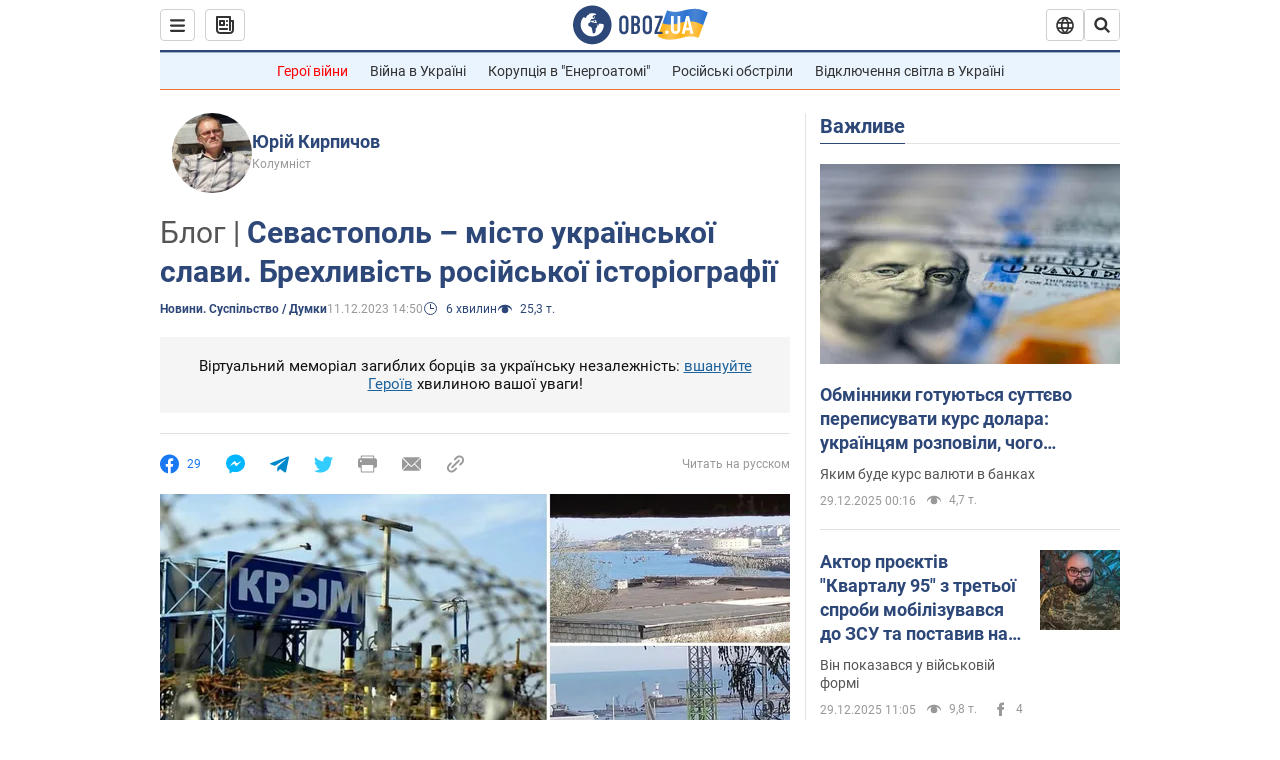

--- FILE ---
content_type: text/html; charset=utf-8
request_url: https://www.obozrevatel.com/ukr/novosti-obschestvo/sevastopol-misto-ukrainskoi-slavi-brehlivist-rosijskoi-istoriografii.htm
body_size: 29673
content:
<!DOCTYPE html><html lang="uk"><head><meta charSet="utf-8"><meta name="viewport" content="width=device-width, initial-scale=1.0, maximum-scale=1"><link rel="dns-prefetch" href="//securepubads.g.doubleclick.net"><link rel="preconnect" href="//securepubads.g.doubleclick.net"><link rel="dns-prefetch" href="//cm.g.doubleclick.net"><link rel="preconnect" href="//cm.g.doubleclick.net"><link rel="dns-prefetch" href="//gaua.hit.gemius.pl"><link rel="preconnect" href="//gaua.hit.gemius.pl"><link rel="preconnect" href="https://fonts.googleapis.com"><link rel="preconnect" href="https://fonts.gstatic.com" crossOrigin="anonymous"><link rel="alternate" type="application/rss+xml" title="OBOZ.UA | Останні новини" href="https://www.obozrevatel.com/ukr/out/rss/lastnews.xml"><script type="text/javascript">
                !function(){"use strict";function e(e){var t=!(arguments.length>1&&void 0!==arguments[1])||arguments[1],c=document.createElement("script");c.src=e,t?c.type="module":(c.async=!0,c.type="text/javascript",c.setAttribute("nomodule",""));var n=document.getElementsByTagName("script")[0];n.parentNode.insertBefore(c,n)}!function(t,c){!function(t,c,n){var a,o,r;n.accountId=c,null!==(a=t.marfeel)&&void 0!==a||(t.marfeel={}),null!==(o=(r=t.marfeel).cmd)&&void 0!==o||(r.cmd=[]),t.marfeel.config=n;var i="https://sdk.mrf.io/statics";e("".concat(i,"/marfeel-sdk.js?id=").concat(c),!0),e("".concat(i,"/marfeel-sdk.es5.js?id=").concat(c),!1)}(t,c,arguments.length>2&&void 0!==arguments[2]?arguments[2]:{})}(window,10008,{} /* Config */)}();
                </script><title>Севастополь – місто української слави. Брехливість російської історіографії | OBOZ.UA</title><meta name="description" content="Автор Юрій Кирпичов. До 170-річчя Синопської битви у листопадовому номері популярного науково-культурологічного журналу &quot;7 мистецтв&quot; розпочалася публікація моєї книги &quot;Синоп – піррова перемога&quot;."><meta name="news_keywords" content="Окупація Криму, Війна в Україні, Україна"><meta name="OBOZ.UA" content="app-id=431582577, app-argument=https://www.obozrevatel.com/ukr/novosti-obschestvo/sevastopol-misto-ukrainskoi-slavi-brehlivist-rosijskoi-istoriografii.htm"><link rel="preload" as="image" imageSrcset="https://i.obozrevatel.com/news/2023/11/26/filestoragetemp-2023-11-26t114553-775.jpg?size=972x462 1500w , https://i.obozrevatel.com/news/2023/11/26/filestoragetemp-2023-11-26t114553-775.jpg?size=630x300 1000w" imageSizes="(min-width: 1500px) 100vw  , (max-width: 1499px) 40vw 	, (max-width: 999px) 20vw"><link rel="preload" as="image" imageSrcset="https://i.obozrevatel.com/person/2021/4/12/2745915015393835528487956842208566899659908n.jpg?size=100x100 1500w , https://i.obozrevatel.com/person/2021/4/12/2745915015393835528487956842208566899659908n.jpg?size=100x100 1000w" imageSizes="(min-width: 1500px) 100vw  , (max-width: 1499px) 40vw 	, (max-width: 999px) 20vw"><meta name="cXenseParse:obo-author" content="Лариса Гуменюк"><meta name="cXenseParse:obo-country" content="Україна"><meta name="cXenseParse:obo-facebookReactionNumber" content="29"><meta name="cXenseParse:obo-importance" content="MainBlog"><meta name="cXenseParse:obo-isAdult" content="false"><meta name="cXenseParse:obo-language" content="ua"><meta name="cXenseParse:obo-newsType" content="blog"><meta name="cXenseParse:obo-pageType" content="newsFull"><meta name="cXenseParse:obo-platform" content="desktop"><meta name="cXenseParse:obo-сommentsReactionNumber" content="1"><meta name="cXenseParse:taxonomy" content="мнения/Новости. Общество"><meta property="cXenseParse:image" content="https://i.obozrevatel.com/news/2023/11/26/filestoragetemp-2023-11-26t114553-775.jpg?size=972x462"><meta name="cXenseParse:articleid" content="3051916"><meta property="og:type" content="article"><meta property="og:title" content="Юрій Кирпичов: Севастополь – місто української слави. Брехливість російської історіографії  — Блоги | OBOZ.UA"><meta property="og:description" content="Автор Юрій Кирпичов. Тема Синопу тісно пов&#039;язана з темою України, флоту та морських походів запорожців"><meta property="og:site_name" content="OBOZREVATEL"><meta property="og:image" content="https://i.obozrevatel.com/news/2023/11/26/filestoragetemp-2023-11-26t114553-775.jpg?size=1200x630">									<meta property="og:image:type" content="image/jpg"><meta property="og:image:width" content="1200px"><meta property="og:image:height" content="630px"><meta property="og:url" content="https://www.obozrevatel.com/ukr/novosti-obschestvo/sevastopol-misto-ukrainskoi-slavi-brehlivist-rosijskoi-istoriografii.htm"><meta property="article:published_time" content="2023-12-11T14:50:00"><meta property="article:modified_time" content="2023-12-11T14:50:00"><meta property="article:author" content="Юрій Кирпичов"><meta name="twitter:card" content="summary_large_image"><meta name="twitter:title" content="Юрій Кирпичов: Севастополь – місто української слави. Брехливість російської історіографії  — Блоги | OBOZ.UA"><meta name="twitter:description" content="Автор Юрій Кирпичов. Тема Синопу тісно пов&#039;язана з темою України, флоту та морських походів запорожців"><meta name="twitter:image" content="https://i.obozrevatel.com/news/2023/11/26/filestoragetemp-2023-11-26t114553-775.jpg?size=1200x630"><meta name="twitter:site" content="@obozrevatel_ua"><meta name="twitter:dnt" content="on"><meta property="article:section" content="Новини. Суспільство"><link rel="canonical" href="https://www.obozrevatel.com/ukr/novosti-obschestvo/sevastopol-misto-ukrainskoi-slavi-brehlivist-rosijskoi-istoriografii.htm"><script>if (window.self === window.top) {
                                (document.createElement('IMG')).src =  'https://autocounter.idealmedia.io/1x1.gif?pid=48018' + '&referer=' + encodeURIComponent(window.document.referrer);
                            }</script><link rel="alternate" hrefLang="ru" href="https://www.obozrevatel.com/novosti-obschestvo/sevastopol-gorod-ukrainskoj-slavyi-lzhivost-russkoj-istoriografii.htm"><link rel="alternate" hrefLang="uk" href="https://www.obozrevatel.com/ukr/novosti-obschestvo/sevastopol-misto-ukrainskoi-slavi-brehlivist-rosijskoi-istoriografii.htm"><link rel="alternate" hrefLang="x-default" href="https://www.obozrevatel.com/ukr/novosti-obschestvo/sevastopol-misto-ukrainskoi-slavi-brehlivist-rosijskoi-istoriografii.htm"><link rel="amphtml" href="https://www.obozrevatel.com/ukr/novosti-obschestvo/sevastopol-misto-ukrainskoi-slavi-brehlivist-rosijskoi-istoriografii/amp.htm"><script type="application/ld+json">{"@context":"https://schema.org","@type":"BreadcrumbList","itemListElement":[{"@type":"ListItem","position":1,"item":{"@id":"https://www.obozrevatel.com/","name":"OBOZ.UA"}},{"@type":"ListItem","position":2,"item":{"@id":"https://www.obozrevatel.com/ukr/novosti-obschestvo/","name":"Новини. Суспільство"}},{"@type":"ListItem","position":3,"item":{"@id":"https://www.obozrevatel.com/ukr/novosti-obschestvo/sevastopol-misto-ukrainskoi-slavi-brehlivist-rosijskoi-istoriografii.htm","name":"Севастополь – місто української слави. Брехливість російської історіографії"}}]}</script><script type="application/ld+json">{"@context":"https://schema.org","@type":"NewsArticle","mainEntityOfPage":{"@type":"WebPage","@id":"https://www.obozrevatel.com/ukr/novosti-obschestvo/sevastopol-misto-ukrainskoi-slavi-brehlivist-rosijskoi-istoriografii.htm"},"headline":"Севастополь – місто української слави. Брехливість російської історіографії","description":"Тема Синопу тісно пов'язана з темою України, флоту та морських походів запорожців","url":"https://www.obozrevatel.com/ukr/novosti-obschestvo/sevastopol-misto-ukrainskoi-slavi-brehlivist-rosijskoi-istoriografii.htm","image":{"@type":"ImageObject","url":"https://i.obozrevatel.com/news/2023/11/26/filestoragetemp-2023-11-26t114553-775.jpg?size=1944x924"},"datePublished":"2023-12-11T14:50:00+02:00","dateModified":"2023-12-11T14:50:00+02:00","author":[{"@type":"Person","name":"Юрій Кирпичов","image":"https://i.obozrevatel.com/person/2021/4/12/2745915015393835528487956842208566899659908n.jpg?size=300x300","description":"Колумніст","url":"https://www.obozrevatel.com/ukr/person/yurij-kirpichev1.htm","sameAs":"https://www.facebook.com/yuriy.kyrpychov.7"}],"publisher":{"@type":"NewsMediaOrganization","name":"OBOZ.UA","alternateName":"Obozrevatel","url":"https://www.obozrevatel.com/","publishingPrinciples":"https://www.obozrevatel.com/ukr/editorial.htm","logo":{"@type":"ImageObject","url":"https://cdn.obozrevatel.com/news/img/icons/logo/Logo_Blue_Flag.svg","width":"250","height":"60"}},"articleSection":"Новини. Суспільство","articleBody":"До 170-річчя Синопської битви у листопадовому номері популярного науково-культурологічного журналу &quot;7 мистецтв&quot; розпочалася публікація моєї книги &quot;Синоп – піррова перемога&quot;. Їй передували статті на сайті ВМФ РФ, у військово-морському журналі &quot;Гангут&quot;, в американському The Artilleryman Magazine, у газеті вчених &quot;Троїцький варіант – Наука&quot; та в багатьох інших виданнях, у тому числі й в українських. Вони були високо оцінені турецькими істориками, але видати таку книгу в Росії зараз неможливо, а в Україні все російське викликає ідіосинкразію, особливо історія.\nЧому не можна видати у Росії? Справа в тому, що книга об'єктивна і тому багато в чому суперечить канону, що склався і все більше гіперпатріотично кам’яніє.\nУ тому справа, що за минулі 170 років, незважаючи на безліч книг і статей на цю тему, виданих за цей час в Росії, правдивої історії битви Синопської, як і в цілому війни на Чорному морі, так і не з'явилося. Всі описи, а тим більше художні живописи, за рідкісними винятками, навіть написані такими відомими істориками та блискучими стилістами, як академік Є.Тарле, або добрими військовими фахівцями, в тій чи іншій мірі необ'єктивні, а часто просто брехливі. Хоча першоджерела, такі як шканечные журнали російських кораблів, рапорти їхніх командирів і адміралів, спогади учасників війни та ін., цілком дозволяли написати реальну картину війни на морі.\nПричини зрозумілі: історія у цій надто самобутній країні завжди була інструментом ідеології. Цензура, самоцензура, хибно зрозумілий патріотизм, ангажованість чи тривіальний страх заважали неупередженому аналізу. До того ж, справа стосується такої чутливої теми, як нищівно програна Кримська війна. У спробах скрасити гіркоту принизливої поразки російські історики з одного боку йшли на замовчування і навіть перекручування незручних фактів, а з іншого боку на непомірні звеличення. Професор Микола Лаврентійович Кладо, відомий історик і теоретик російського флоту, який отримав почесне прізвисько &quot;російський Мехен&quot;, не дарма писав: &quot;звеличуючи Синоп, ми прийшли до Цусіми&quot;.\nНу а ідеологія путінської держави та її мети всім також добре відомі, так само як і курована одіозним Медінським сучасна російська &quot;історіографія&quot;, мета якої зовсім не написання об'єктивної історії, але її переписування, а найчастіше і твір псевдо історії – на догоду манії величі, що давно є основою російської ідеології та національної самосвідомості. Мединський, цей ідеологічний радник біснуватого московського фюрера, недаремно очолював російську делегацію на мінських переговорах у березні 2022 року, на початку російсько-української війни.\nКримська війна займає особливе місце і в російській історії, і в історіографії. Бо її підсумки розцінювались як катастрофа, причому як військова, так й політична і навіть національна. Що ж, багато в чому так воно й було. Перехід від ролі чи не найсильнішої держави світу, господині Європи та володарки половини Азії до становища країни приниженої, чи не другорядної, виявився надто різким і несподіваним, а ліквідація наслідків цього краху зажадала рішучих заходів, аж до корінних реформ.\nВона має багато паралелей з нинішньою війною, але й істотна відмінність: тоді Захід був у силі та славі, він рішуче вступив у війну і впорався за півтора роки! Не з розуму агресивної жандармші задерли куций військовий поділ і публічно надерли дупу. На жаль, нині Захід уже не той, війна триває вже скоро два роки, і кінця їй не видно.\nЄ ще одна відмінність і, треба сказати, разюча. Якщо під час Кримської війни знадобилися зусилля трьох потужних флотів, англійського, французького та турецького (та ще єгипетська ескадра Хассана-паші допомагала), щоб загнати ЧФ РФ до його бази, то зараз одна Україна, яка зовсім не має флоту, вигнала кораблі супротивника із західної частини Чорного моря і навіть із Севастополя і змусила їх ховатися у далеких портах Криму та східного узбережжя!\nУ зв'язку з чим слід розвінчати ще одну російську брехню.\n\nСевастополь – місто української слави\nТак, горезвісне кліше &quot;місто російської слави&quot; також брехливе – близько 70% особового складу Чорноморського флоту складали українці! На флот вважали за краще брати їх як більш розвинених, високих, спритних і кмітливих, ніж мешканці центральних губерній. Ті йшли до піхоти.\nЗа прикладами ходити недалеко: до 50-річчя Кримської війни було зроблено груповий знімок мешканців Нікополя, учасників оборони Севастополя, та вказано їхні прізвища – переважно вони українські! Місцеві матроси (у 1836 році в Нікополі була заснована громада матросів (гільдія, цех), і до 1857 року в місті налічувалося 1537 вільних матросів з 6,5 тисяч населення) брали активну участь у створенні Чорноморського флоту та його найважливіших бойових операціях, у Кримській війні та обороні Севастополя, 253 з них за хоробрість та мужність нагороджені медалями.\nКоли на початку вересня 1854 року англійці та французи у великих силах підходили до міста, в якому майже не було армійських частин, тільки й надії було, що на флот. З моряків сформували півтора десятки зведених батальйонів і продовжували формувати їх весь час облоги, а гармати з кораблів стали головною силою бастіонів, що спішно споруджувалися. На їх зведенні працювали всі, включаючи городян, арештантів і навіть дівчат легкої поведінки...\n30 вересня був найкритичніший момент. Наступного дня підійшли полки Московський, Тарутинський та Бородінський, а також шості резервні батальйони Волинського та Мінського піхотних полків плюс дві легкі артилерійські батареї. Пізніше прибули 2-й та 8-й піші Чорноморські батальйони, тобто кубанські козаки, переселенці з України. До кінця оборони з 11000 осіб особового складу флоту в живих залишилося менше тисячі, тож земля Севастополя рясно полита українською кров'ю.\nМіж іншим, майже 90 років потому, в 1941-42 роках Севастополь захищав і мій дядько Микола Кіндратьєвич Кірпічов, морський офіцер. Він командував т.зв. &quot;Тюлькиним флотом&quot;, як любовно-жартівливо називали моряки поспіхом озброєні рибальські судна, що несли дозорну службу вздовж західного узбережжя Криму, міняли маячні команди, постачали опорні пункти, а деколи й висаджували десанти. А коли німці взяли в облогу Севастополь, бився в морській піхоті.\nІ нехай прізвище не вводить вас в оману (тут слід міцним недобрим словом згадати провокаторку Ірину Фаріон) – мій дядько був українцем у четвертому поколінні! Наша гілка Кірпічових веде рід від тих, хто ще в першій третині ХІХ століття втік від кріпосної російської неволі на південь і осів у козацькому селі Васильківка, що на Дніпропетровщині. Власне, на прізвище їх у селі і не знали майже, мої предки були відомі як Міненки, на ім'я Міни, сина першопоселенця.\nНа цьому й закінчимо вступ. У наступному блозі я наведу зразки неточностей, перекручування, безсоромного очорнення супротивника і прямої брехні російської історіографії в описі нею Синопської битви, причому на найяскравішому прикладі, на героїчному і воістину блискучому прориві турецького пароходофрегата. Він, на відміну від оспіваного &quot;Варяга&quot;, успішно бився з половиною російської ескадри і виграв свій бій!\n\nКозацький постскриптум\nНа прощання зауважимо, що тема Синопу тісно пов'язана із темою України, флоту та морських походів запорожців. Так, за 240 років до Нахімова, 1614 року чайки уславленого гетьмана Петра Конашевича-Сагайдачного перетнули море, і козаки взяли нападом, розгромили і спалили добре укріплений і найбагатший турецький порт Синоп! У цьому сміливому рейді вони захопили величезну здобич та звільнили багато невільників-християн.\nДва століття козаки були грозою для турецьких кораблів та прибережних міст, а часом і фактичними господарями моря. У 1618 р. італійський мандрівник П'єтро делла Балле писав про козаків, що &quot;більше немає місць, підпорядкованих туркам на околицях Чорного моря, які б вони не захоплювали, які не грабували і не розоряли повністю... вони сьогодні дуже сильні на Чорному морі, і очевидно, що як би мало їх не було, ніхто ніколи не наважиться заперечувати їхнє панування&quot;. Французький посол у Стамбулі граф де Сезі в 1625 р. називав козаків &quot;господарями Чорного моря&quot;, а таємний радник шведського короля та його посол у Польщі Жак Руссель у 1631 р. звертався до них як до &quot;володарів Дніпра та Чорного моря&quot;.\nТак, українці мають давні та славетні військово-морські традиції. Про що ще говорити, якщо запорожці не раз проходили Босфором і палили передмістя Стамбула, столиці найсильнішої держави світу в той час, а прапори їхніх чайок зухвало майоріли перед вікнами султанського палацу!\n"}</script><meta name="robots" content="index, follow, max-image-preview:large"><svg display="none"><symbol id="newsFull-facbook-circle" viewBox="0 0 20 20"><path fill-rule="evenodd" clip-rule="evenodd" d="M11.2968 19.9167C16.207 19.2809 20 15.0834 20 10C20 4.47715 15.5228 0 10 0C4.47715 0 0 4.47715 0 10C0 14.9693 3.6247 19.0921 8.37443 19.8685V12.932H6V10.0583H8.37443V7.96117C8.37443 4.52427 10.621 4 11.9178 4C12.5779 4 13.3136 4.10057 13.8123 4.16874C13.8794 4.17791 13.9422 4.1865 14 4.19417V6.64078H12.831C11.516 6.64078 11.2603 7.67638 11.2968 8.19417V10.0583H13.8904L13.4521 12.932H11.2968V19.9167Z" fill="#1778F2"></path></symbol><symbol id="newsFull-facbookMessager" viewBox="0 0 20 20"><path d="M0 9.25917C0 12.1725 1.45339 14.7717 3.72599 16.4692V20L7.13113 18.1317C8.0395 18.3825 9.00204 18.5192 9.99958 18.5192C15.5223 18.5192 20 14.3742 20 9.26C20.0008 4.14583 15.5231 0 10.0004 0C4.47769 0 0 4.145 0 9.25917H0ZM8.94537 6.66583L11.5538 9.38167L16.4599 6.66583L10.993 12.4675L8.44702 9.7525L3.47764 12.4683L8.94537 6.66583Z" fill="#01B6FF"></path></symbol><symbol id="newsFull-clock" viewBox="0 0 16 16"><circle cx="7.5" cy="7.5" r="6" stroke="#2D4878"></circle><rect x="7" y="7" width="4" height="1" fill="#2D4878"></rect><rect x="7" y="8" width="5" height="1" transform="rotate(-90 7 8)" fill="#2D4878"></rect></symbol><symbol id="newsFull-facebookMessanger" viewBox="0 0 20 20"><path d="M0 9.25917C0 12.1725 1.45339 14.7717 3.72599 16.4692V20L7.13113 18.1317C8.0395 18.3825 9.00204 18.5192 9.99958 18.5192C15.5223 18.5192 20 14.3742 20 9.26C20.0008 4.14583 15.5231 0 10.0004 0C4.47769 0 0 4.145 0 9.25917H0ZM8.94537 6.66583L11.5538 9.38167L16.4599 6.66583L10.993 12.4675L8.44702 9.7525L3.47764 12.4683L8.94537 6.66583Z" fill="#01B6FF"></path></symbol><symbol id="newsFull-telegram" viewBox="0 0 20 20"><path d="M0.931254 9.01823L18.668 2.08486C19.4912 1.78334 20.2102 2.28846 19.9435 3.55049L19.945 3.54893L16.925 17.9737C16.7012 18.9963 16.1018 19.245 15.2632 18.7632L10.6642 15.3268L8.44599 17.4934C8.20071 17.7421 7.99376 17.9519 7.51853 17.9519L7.84506 13.2069L16.3685 5.40001C16.7395 5.06896 16.2857 4.88246 15.7967 5.21195L5.2635 11.9355L0.722766 10.4994C-0.262949 10.1823 -0.284411 9.50004 0.931254 9.01823Z" fill="#0088CC"></path></symbol><symbol id="newsFull-twitter" viewBox="0 0 20 20"><path d="M19.9061 4.07991C19.2801 4.3399 18.529 4.59989 17.903 4.72988C18.2786 4.72988 18.6542 4.07991 18.9045 3.81992C19.1549 3.42994 19.4053 3.03995 19.5305 2.51998V2.38998H19.4053C18.7793 2.77997 17.903 3.16995 17.1518 3.29994C17.0266 3.29994 17.0266 3.29994 17.0266 3.29994C16.1911 2.43241 14.9493 2 13.7715 2C12.6197 2 11.3142 2.75883 10.6416 3.68993C10.266 4.2099 10.0156 4.72988 9.89045 5.37985C9.76526 6.02982 9.76526 6.5498 9.89045 7.19977C9.89045 7.32977 9.89045 7.32977 9.76526 7.32977C6.51017 6.80979 3.75587 5.50985 1.50235 2.90996C1.37715 2.77997 1.37715 2.77997 1.25196 2.90996C0.250391 4.46989 0.751174 6.80979 2.00313 8.10973C2.12833 8.23973 2.37872 8.36972 2.50391 8.49972C2.37872 8.49972 1.62754 8.36972 0.876369 7.97974C0.751174 7.97974 0.751174 7.97974 0.751174 8.10973C0.751174 8.23973 0.751174 8.36972 0.751174 8.62971C0.876369 10.1896 2.00313 11.6196 3.38028 12.1396C3.50548 12.2696 3.75587 12.2696 3.88106 12.2696C3.50548 12.3995 3.25509 12.3995 2.37872 12.2696C2.25352 12.2696 2.25352 12.2696 2.25352 12.3995C2.8795 14.3495 4.38185 14.8694 5.50861 15.2594C5.6338 15.2594 5.759 15.2594 6.00939 15.2594C5.6338 15.7794 4.38185 16.2994 3.75587 16.4294C2.62911 17.0793 1.37715 17.2093 0.250391 17.0793C0.125196 17.0793 0 17.0793 0 17.0793V17.2093C0.250391 17.3393 0.500782 17.4693 0.751174 17.5993C1.50235 17.9893 2.25352 18.3793 3.0047 18.5093C7.13615 19.6792 11.7684 18.7693 14.7731 15.6494C17.1518 13.1795 18.0282 9.66967 18.0282 6.28981C18.0282 6.15982 18.1534 6.02982 18.2786 6.02982C18.9045 5.50985 19.4053 4.98987 19.9061 4.3399C20.0313 4.2099 20.0313 4.07991 19.9061 4.07991C20.0313 4.07991 20.0313 4.07991 19.9061 4.07991C20.0313 3.94992 20.0313 4.07991 19.9061 4.07991Z" fill="#33CCFF"></path></symbol><symbol id="newsFull-fax" viewBox="0 0 20 18"><path d="M18 3C17 3 17.8163 3 17 3C17 2.25858 17 1.5 17 1C17 0.5 16.5 0 16 0C15.5 0 4.5 0 4 0C3.5 0 3 0.5 3 1C3 1.5 3 2.25858 3 3C2.18366 3 3 3 2 3C1 3 0 4 0 5C0 6 0 10 0 11C0 12 1 13 2 13C3 13 2.18366 13 3 13C3 14.4175 3 16.5 3 17C3 17.5 3.5 18.0001 4 18C4.5 17.9999 8.07213 17.9999 10.0001 17.9999C11.9281 17.9999 15.5 18 16 18C16.5 18 17 17.5 17 17C17 16.5 17 14.3688 17 13C17.8163 13 17 13 18 13C19 13 20 12 20 11C20 10 20 6 20 5C20 4 19 3 18 3ZM3 7C2.5 7 2 6.5 2 6C2 5.5 2.5 5 3 5C3.5 5 4 5.5 4 6C4 6.5 3.5 7 3 7ZM16 17H4V10H16V17ZM16 3C12.0544 3 7.94559 3 4 3C4 2.53319 4 2.5 4 2C4 1.5 4.5 1 5 1C5.5 1 14.5 1 15 1C15.5 1 16 1.5 16 2C16 2.5 16 2.53322 16 3Z" fill="#999999"></path></symbol><symbol id="newsFull-latter" viewBox="0 0 20 14"><path d="M18.9954 0.264923C18.7023 0.0963867 18.3624 0 18 0H2C1.63317 0 1.28941 0.0987585 0.993848 0.271138L9.28442 8.56171C9.67494 8.95224 10.3081 8.95223 10.6986 8.56171L18.9954 0.264923Z" fill="#999999"></path><path d="M19.7109 0.963659L13.7331 6.9415L19.7538 12.9622C19.9107 12.6767 20 12.3488 20 12V2C20 1.62061 19.8944 1.26589 19.7109 0.963659Z" fill="#999999"></path><path d="M13.0259 7.64861L11.4057 9.26882C10.6247 10.0499 9.35836 10.0499 8.57731 9.26882L6.95711 7.64861L0.921279 13.6844C1.23251 13.8842 1.60273 14 2 14H18C18.3929 14 18.7593 13.8867 19.0684 13.691L13.0259 7.64861Z" fill="#999999"></path><path d="M6.25 6.9415L0.282728 0.974232C0.103193 1.27415 0 1.62503 0 2V12C0 12.3443 0.0870182 12.6683 0.240264 12.9512L6.25 6.9415Z" fill="#999999"></path></symbol><symbol id="newsFull-copy" viewBox="0 0 20 20"><path d="M2.42405 17.576C2.8759 18.0284 3.4127 18.3872 4.00363 18.6315C4.59455 18.8759 5.22794 19.0011 5.8674 19C6.50701 19.0011 7.14054 18.8759 7.73161 18.6315C8.32269 18.3871 8.85967 18.0284 9.31173 17.576L11.378 15.5091C11.7582 15.1288 11.7581 14.5122 11.3778 14.1319C10.9975 13.7515 10.3807 13.7516 10.0004 14.132L7.93439 16.1987C7.38547 16.7451 6.64245 17.0519 5.86789 17.0519C5.09333 17.0519 4.35031 16.7451 3.80139 16.1987C3.25445 15.65 2.94733 14.907 2.94733 14.1323C2.94733 13.3576 3.25445 12.6145 3.80139 12.0659L5.8681 10C6.24857 9.61969 6.24863 9.00293 5.86822 8.62254C5.48794 8.24228 4.87142 8.24222 4.49107 8.62242L2.42405 10.6886C1.51213 11.6027 1 12.8411 1 14.1323C1 15.4234 1.51213 16.6619 2.42405 17.576ZM17.5768 9.31134C18.4882 8.397 19 7.15865 19 5.86766C19 4.57666 18.4882 3.33832 17.5768 2.42398C16.6626 1.5121 15.4241 1 14.1329 1C12.8417 1 11.6032 1.5121 10.6891 2.42398L8.62285 4.49084C8.24261 4.87119 8.24266 5.48777 8.62297 5.86806C9.00335 6.24842 9.62006 6.24836 10.0004 5.86794L12.0664 3.80126C12.6153 3.25482 13.3584 2.94804 14.1329 2.94804C14.9075 2.94804 15.6505 3.25482 16.1994 3.80126C16.7464 4.3499 17.0535 5.09298 17.0535 5.86766C17.0535 6.64234 16.7464 7.38542 16.1994 7.93406L14.1327 9.99994C13.7522 10.3803 13.7522 10.997 14.1326 11.3774C14.5129 11.7577 15.1294 11.7577 15.5097 11.3775L17.5768 9.31134Z" fill="#999999"></path><path d="M7.13604 14.2931C6.7456 14.6836 6.1126 14.6836 5.72205 14.2933L5.70754 14.2788C5.31681 13.8883 5.31672 13.255 5.70733 12.8644L12.8645 5.70738C13.2551 5.31675 13.8885 5.31688 14.279 5.70767L14.2935 5.72218C14.6837 6.11275 14.6836 6.7457 14.2932 7.13611L7.13604 14.2931Z" fill="#999999"></path></symbol></svg><link rel="preload" href="https://fonts.googleapis.com/css2?family=Roboto:ital,wght@0,100..900;1,100..900&display=swap" as="font" type="font/woff2" crossOrigin="anonymous"><link rel="preload" href="https://cdn.obozrevatel.com/news/commons/news.min.css?v=424026501" as="style"><link rel="preload" href="https://securepubads.g.doubleclick.net/tag/js/gpt.js" as="script"><meta name="theme-color" content="#1C629C"><meta property="fb:app_id" content="236629479701279"><meta property="fb:pages" content="145276418816044"><link rel="shortcut icon" href="https://cdn.obozrevatel.com/news/img/favicons/favicon.ico" type="image/x-icon"><link rel="apple-touch-icon" href="https://cdn.obozrevatel.com/news/img/favicons/72x72.png"><link rel="apple-touch-icon" sizes="96x96" href="https://cdn.obozrevatel.com/news/img/favicons/96x96.png"><link rel="apple-touch-icon" sizes="128x128" href="https://cdn.obozrevatel.com/news/img/favicons/128x128.png"><link rel="apple-touch-icon" sizes="144x144" href="https://cdn.obozrevatel.com/news/img/favicons/144x144.png"><link rel="apple-touch-icon-precomposed" href="https://cdn.obozrevatel.com/news/img/favicons/72x72.png"><link rel="apple-touch-icon-precomposed" sizes="96x96" href="https://cdn.obozrevatel.com/news/img/favicons/96x96.png"><link rel="apple-touch-icon-precomposed" sizes="128x128" href="https://cdn.obozrevatel.com/news/img/favicons/128x128.png"><link rel="apple-touch-icon-precomposed" sizes="144x144" href="https://cdn.obozrevatel.com/news/img/favicons/144x144.png"><link rel="manifest" href="/manifest.json"><link rel="chrome-webstore-item" href="https://chrome.google.com/webstore/detail/geeaennekbbdgfnjhnbgafdfjoefhmbb"><link rel="stylesheet" href="https://cdn.obozrevatel.com/news/commons/news.min.css?v=424026501"><script type="application/ld+json">{"@context":"https://schema.org","@type":"WebSite","url":"https://www.obozrevatel.com/","name":"OBOZ.UA","alternateName":"Obozrevatel"}</script></head><body class=""><noscript><iframe height="0" width="0" style="display:none;visibility:hidden" src="https://www.googletagmanager.com/ns.html?id=GTM-5ZV62SC"></iframe></noscript><div class="idealmedia"><div id="M473433ScriptRootC1418748"></div></div><div class="page --desktop"><script>var _Oboz_Core_HeaderDropMenu = {"urlRu":"https://www.obozrevatel.com/novosti-obschestvo/sevastopol-gorod-ukrainskoj-slavyi-lzhivost-russkoj-istoriografii.htm","urlUa":"https://www.obozrevatel.com/ukr/novosti-obschestvo/sevastopol-misto-ukrainskoi-slavi-brehlivist-rosijskoi-istoriografii.htm"};var _Oboz_News_pageName = "newsFull";var _Oboz_News_newsFullPageData = {"isAdult":false,"parentSectionCodeName":null,"sectionCodeName":"novosti-obschestvo","section":{"ID":548,"ParentID":null,"Parent":null,"CodeName":"novosti-obschestvo","IsFullTextVisible":false,"Localizations":{"ua":{"IsCustomSeoDescription":true,"IsCustomSeoH1":true,"IsCustomSeoTitle":true,"SeoDescription":"Суспільство та соціальні події: новини та обговорення найважливіших суспільних питань - читайте на OBOZ.UA","SeoH1":"Головні новини Суспільства","SeoTitle":"Головні новини суспільствіа на OBOZ.UA","Title":"Новини. Суспільство","Url":"https://www.obozrevatel.com/ukr/novosti-obschestvo/","Link":null,"FullText":null,"SourceName":null,"TitleForDisplay":null,"TitleForAggregators":null,"BulletsDescription":null,"FullTextList":[],"Description":null,"IsReal":false,"ReadTimeInMinutes":null,"ShortBiography":null,"BirthPlace":null,"MaritalStatus":null,"Phone":null,"Email":null,"Education":null,"Twitter":null,"LinkedIn":null,"Facebook":null,"Instagram":null,"OtherContacts":null,"TitleInGenitiveCase":null},"ru":{"IsCustomSeoDescription":true,"IsCustomSeoH1":true,"IsCustomSeoTitle":true,"SeoDescription":"Общество и социальные события: новости и обсуждение важнейших общественных вопросов - читайте на OBOZ.UA","SeoH1":"Главные новости Общества","SeoTitle":"Главные новости общества на OBOZ.UA","Title":"Новости. Общество","Url":"https://www.obozrevatel.com/novosti-obschestvo/","Link":null,"FullText":null,"SourceName":null,"TitleForDisplay":null,"TitleForAggregators":null,"BulletsDescription":null,"FullTextList":[],"Description":null,"IsReal":false,"ReadTimeInMinutes":null,"ShortBiography":null,"BirthPlace":null,"MaritalStatus":null,"Phone":null,"Email":null,"Education":null,"Twitter":null,"LinkedIn":null,"Facebook":null,"Instagram":null,"OtherContacts":null,"TitleInGenitiveCase":null}}},"cityId":null,"countryId":1,"createUserId":158,"importanceId":22,"newsId":3051916,"flags":[],"personIds":[],"tagIds":[],"themeIds":[731,2170],"sectionId":548,"createUserPseudoName":"Лариса Гуменюк","importanceTitle":"Блог. Главный","mainImage":{"Images":[{"FileUrl":"https://i.obozrevatel.com/news/2023/11/26/filestoragetemp-2023-11-26t114553-775.jpg","Format":"square"},{"FileUrl":"https://i.obozrevatel.com/news/2023/11/26/filestoragetemp-2023-11-26t114553-775.jpg","Format":"horizontal"},{"FileUrl":"https://i.obozrevatel.com/news/2023/11/26/filestoragetemp-2023-11-26t114553-775.jpg","Format":"thin"},{"FileUrl":"https://i.obozrevatel.com/news/2023/11/26/filestoragetemp-2023-11-26t114553-775.jpg","Format":"social"},{"FileUrl":"https://i.obozrevatel.com/news/2023/11/26/filestoragetemp-2023-11-26t114553-775.jpg","Format":"vertical"}],"Localizations":{"ua":{"Alt":null,"Description":"","SourceName":null},"ru":{"Alt":null,"Description":"","SourceName":null}}},"publishDate":"2023-12-11T14:50:00","isPublished":true};var _Oboz_News_analyticsPageData = {"domain":"www.obozrevatel.com","url":"https://www.obozrevatel.com/ukr/novosti-obschestvo/sevastopol-misto-ukrainskoi-slavi-brehlivist-rosijskoi-istoriografii.htm","isAdult":false,"newsId":3051916,"newsTitle":"Севастополь – місто української слави. Брехливість російської історіографії","section":"Новости. Общество","subsection":null,"pageType":"newsFull","newsType":"blog","platform":"desktop","language":"ua","city":null,"country":"Україна","tags":[],"themes":["Окупація Криму","Війна в Україні"],"persons":[],"authors":["Лариса Гуменюк"],"importance":"MainBlog","publishDate":"2023-12-11T14:50:00","сommentsReactionNumber":1,"facebookReactionNumber":29,"totalBannerCount":7,"variation":"B","taggedAuthor":["Юрий Кирпичев"],"headlineTags":[]};</script><svg style="height: 0; width: 0; position: absolute; visibility: hidden"><defs><linearGradient id="paint0_linear_12387_16706" x1="131.798" y1="17.1402" x2="91.5905" y2="10.3877" gradientUnits="userSpaceOnUse"><stop stop-color="#2B74D3"></stop><stop offset="0.239583" stop-color="#4A85D3"></stop><stop offset="0.463542" stop-color="#2B74D3"></stop><stop offset="0.75" stop-color="#4A85D3"></stop><stop offset="1" stop-color="#2B74D3"></stop></linearGradient><linearGradient id="paint1_linear_12387_16706" x1="129.203" y1="28.4966" x2="89.6089" y2="22.051" gradientUnits="userSpaceOnUse"><stop stop-color="#FFB117"></stop><stop offset="0.218037" stop-color="#FDC453"></stop><stop offset="0.468388" stop-color="#FFB117"></stop><stop offset="0.741921" stop-color="#FDC453"></stop><stop offset="1" stop-color="#FFB117"></stop></linearGradient></defs></svg><svg display="none"><symbol id="icon-newspaper" viewBox="0 0 18 18"><path fill-rule="evenodd" clip-rule="evenodd" d="M0 1C0 0.447715 0.447715 0 1 0H14C14.5523 0 15 0.447715 15 1V4H17C17.5523 4 18 4.44772 18 5V14C18 16.2091 16.2091 18 14 18H4C1.79086 18 0 16.2091 0 14V1ZM15 6V14C15 14.5523 14.5523 15 14 15C13.4477 15 13 14.5523 13 14V2H2V14C2 15.1046 2.89543 16 4 16H14C15.1046 16 16 15.1046 16 14V6H15Z" fill="#333333"></path><path fill-rule="evenodd" clip-rule="evenodd" d="M5 6V8H7V6H5ZM4 4C3.44772 4 3 4.44772 3 5V9C3 9.55228 3.44772 10 4 10H8C8.55228 10 9 9.55228 9 9V5C9 4.44772 8.55228 4 8 4H4Z" fill="#333333"></path><path d="M10 5C10 4.44772 10.4477 4 11 4C11.5523 4 12 4.44772 12 5C12 5.55228 11.5523 6 11 6C10.4477 6 10 5.55228 10 5Z" fill="#333333"></path><path d="M10 9C10 8.44772 10.4477 8 11 8C11.5523 8 12 8.44772 12 9C12 9.55228 11.5523 10 11 10C10.4477 10 10 9.55228 10 9Z" fill="#333333"></path><path d="M3 13C3 12.4477 3.44772 12 4 12H11C11.5523 12 12 12.4477 12 13C12 13.5523 11.5523 14 11 14H4C3.44772 14 3 13.5523 3 13Z" fill="#333333"></path></symbol><symbol id="icon-fullLogo-oboz" viewBox="0 0 136 40"><path fill-rule="evenodd" clip-rule="evenodd" d="M131.104 20.2371L135.658 7.73113C135.688 7.57495 135.603 7.41871 135.457 7.356C129.08 4.61819 125.19 1.70093 109.414 6.02562C101.972 8.06579 96.8882 6.08989 95.4304 5.39264C95.2178 5.29095 94.9557 5.41694 94.9136 5.64881L90.3627 18.6748C96.9088 22.144 102.431 23.7621 118.156 19.4515C122.124 18.3637 127.176 18.6652 131.104 20.2371Z" fill="url(#paint0_linear_12387_16706)"></path><path fill-rule="evenodd" clip-rule="evenodd" d="M126.247 32.6665C126.446 32.7408 126.667 32.6201 126.706 32.4112L131.234 20.0408C124.705 17.2731 120.923 14.2215 104.94 18.6029C96.0509 21.0397 90.5298 18.0609 90.5298 18.0609L85.8343 31.2079C85.8106 31.3512 85.8822 31.4942 86.0107 31.5617C92.4584 34.9476 97.7923 36.2917 113.343 32.0287C117.184 30.976 122.377 31.2245 126.247 32.6665Z" fill="url(#paint1_linear_12387_16706)"></path><path d="M20.2915 0.526367C9.68855 0.526367 1.05078 9.17004 1.05078 19.8827C1.05078 30.5953 9.68855 39.239 20.2915 39.239C30.9402 39.239 39.5323 30.5493 39.5323 19.8827C39.578 9.17004 30.9402 0.526367 20.2915 0.526367ZM31.8085 20.3884C31.4886 26.5493 26.4613 31.4229 20.2458 31.4229C13.8475 31.4229 8.68309 26.2275 8.68309 19.7907C8.68309 17.262 9.46003 14.9172 10.8311 13.0321C11.4252 12.2045 12.2479 12.1126 12.4764 12.1585C12.4764 12.1585 12.5678 12.3425 12.7049 12.6643C12.842 12.9861 13.0248 13.17 13.2533 13.17C13.5733 13.17 13.8475 12.8482 14.1217 12.2045C14.4416 11.3769 14.8529 10.8252 15.2185 10.5034C15.6299 10.1815 15.9955 9.95165 16.4068 9.81372C16.5439 9.76774 16.681 9.76774 16.8181 9.72177C17.0009 9.67579 17.138 9.58384 17.138 9.49188C17.138 9.262 17.0466 9.07809 16.8181 8.89418C17.7779 8.48039 19.0118 8.2505 20.4743 8.2505C21.7997 8.2505 22.5309 8.43441 22.5309 8.43441C23.5364 8.71027 24.2676 9.17004 24.2219 9.49188C24.1762 9.81372 23.7192 9.99763 23.2165 9.90567C22.7137 9.81372 21.8454 10.2275 21.297 10.7333C20.7485 11.239 20.3829 11.8827 20.4743 12.1126C20.5657 12.3425 20.7942 12.6183 20.8856 12.6183C21.0228 12.6643 21.1599 12.8022 21.2513 12.9402C21.3427 13.0781 21.5255 13.1241 21.6169 13.0321C21.754 12.9402 21.8454 12.7103 21.7997 12.4344C21.7997 12.2045 22.0282 11.7907 22.3481 11.5608C22.668 11.331 22.8966 11.4689 22.8966 11.8827C22.8966 12.2965 22.7137 12.8482 22.4852 13.0781C22.3024 13.3539 21.754 13.7218 21.297 13.9057C20.8399 14.0896 19.4232 13.8597 19.0576 14.3654C18.829 14.6873 19.5603 15.0091 19.1033 15.239C18.829 15.3769 18.5091 15.239 18.372 15.5149C18.2349 15.7907 18.1435 16.2965 18.372 16.4804C18.6462 16.7562 19.4689 16.3884 19.5146 16.0666C19.5603 15.6988 19.8802 15.6988 20.1087 15.7448C20.3372 15.7907 20.6571 15.6988 20.7942 15.5608C20.9314 15.4229 21.2513 15.4229 21.4341 15.5608C21.6169 15.6988 21.8911 16.0206 21.9368 16.2965C22.0282 16.5264 22.0739 16.7103 21.754 16.8942C21.6169 16.9861 21.6626 17.1241 21.7997 17.17C21.9368 17.262 22.3481 17.216 22.4852 17.1241C22.6223 17.0321 22.7137 16.7562 22.7594 16.6183C22.8052 16.4804 23.0337 16.5723 23.1708 16.5264C23.3079 16.4344 23.2165 16.3884 23.0337 16.1126C22.8052 15.8367 22.3938 15.7448 22.3481 15.239C22.3024 15.0551 22.7594 15.0091 23.2165 15.0091C23.6278 15.0091 24.0848 15.4689 24.1762 16.0206C24.2676 16.5723 24.4961 16.9861 24.679 16.9861C24.8618 16.9861 24.8618 17.9057 24.5418 17.9976C24.2219 18.0896 23.4907 18.1356 22.8966 17.9517C21.8454 17.6758 20.6114 17.3999 20.2458 17.354C19.8345 17.308 19.5146 16.9861 19.1947 16.9402C18.5548 16.8482 17.7779 17.5379 17.7779 17.5379C16.9552 17.8137 16.4068 18.4114 16.2697 18.9172C16.1783 19.4229 16.224 20.1585 16.3611 20.5264C16.4982 20.8942 17.138 21.308 17.7322 21.4459C18.3263 21.5838 19.2404 22.3195 19.7888 23.1011C20.2001 24.7562 20.3829 26.1356 20.3829 26.1356C20.52 27.193 20.8399 28.2045 21.1599 28.3884C21.4798 28.6183 22.8509 28.2965 23.3079 27.3769C23.8106 26.4574 23.6278 23.9746 23.7649 23.4689C23.902 23.0091 25.2731 21.9517 25.3645 21.4919C25.4559 21.0781 25.2731 20.4804 25.2731 20.4804C24.8618 19.5149 24.5875 18.6873 24.679 18.6413C24.7704 18.5953 25.0446 19.0091 25.2731 19.6068C25.5016 20.1585 26.0957 20.5264 26.507 20.3425C26.9641 20.1585 27.0098 19.5149 26.6899 18.8252C27.741 18.7333 28.7922 18.7333 29.7062 18.8252C30.6203 18.9172 31.3972 19.285 31.58 19.4689C31.8085 20.0666 31.8085 20.3884 31.8085 20.3884Z" fill="#2D4878"></path><path d="M47.2578 15.5148C47.2578 14.1355 47.3492 12.8022 48.6289 11.6068C49.4058 10.8711 50.457 10.4114 51.8281 10.4114C53.1991 10.4114 54.2503 10.8711 55.0272 11.6068C56.2612 12.8022 56.3983 14.1355 56.3983 15.5148V24.2045C56.3983 25.5838 56.3069 26.9171 55.0272 28.1125C54.2503 28.8482 53.1991 29.3079 51.8281 29.3079C50.457 29.3079 49.4058 28.8482 48.6289 28.1125C47.3949 26.9171 47.2578 25.5838 47.2578 24.2045V15.5148ZM53.7933 15.147C53.7933 14.5953 53.7476 14.0436 53.2448 13.5378C52.9706 13.262 52.4679 13.0321 51.8281 13.0321C51.1882 13.0321 50.7312 13.262 50.4113 13.5378C49.9086 14.0436 49.8629 14.5953 49.8629 15.147V24.6183C49.8629 25.17 49.9086 25.7217 50.4113 26.2275C50.6855 26.5033 51.1882 26.7332 51.8281 26.7332C52.4679 26.7332 52.9249 26.5033 53.2448 26.2275C53.7476 25.7217 53.7933 25.17 53.7933 24.6183V15.147Z" fill="#2D4878"></path><path d="M62.8878 10.6873C63.6648 10.6873 65.173 10.7792 66.3155 11.5608C67.9608 12.7562 67.9608 14.6873 67.9608 15.7907C67.9608 16.9861 67.8694 17.8137 67.1839 18.6413C66.864 19.0551 66.4526 19.3309 66.1784 19.4689C66.864 19.7907 67.1839 20.2505 67.4124 20.6183C67.9151 21.5378 67.9151 22.0436 67.9151 22.9171V24.2964C67.9151 25.0781 67.9151 26.9631 66.3612 28.1125C65.7671 28.5723 64.8073 28.9861 63.2535 28.9861H59.2773V10.6873H62.8878ZM61.9738 18.3194H63.2078C64.0761 18.3194 64.6245 17.9516 64.853 17.6298C65.173 17.262 65.3558 16.6183 65.3558 16.0666V14.9631C65.3558 14.5033 65.1273 14.0436 64.853 13.7217C64.5331 13.3999 64.0304 13.124 63.1621 13.124H61.9281V18.3194H61.9738ZM61.9738 26.6873H63.1621C63.5734 26.6873 64.396 26.6413 64.9445 25.8597C65.4015 25.262 65.4015 24.2964 65.4015 24.0206V23.147C65.4015 22.2735 65.2644 21.6298 64.7159 21.124C64.3046 20.8022 63.8933 20.6643 63.3449 20.6643H62.0195V26.6873H61.9738Z" fill="#2D4878"></path><path d="M70.7461 15.5148C70.7461 14.1355 70.8375 12.8022 72.1172 11.6068C72.8941 10.8711 73.9453 10.4114 75.3163 10.4114C76.6874 10.4114 77.7386 10.8711 78.5155 11.6068C79.7495 12.8022 79.8866 14.1355 79.8866 15.5148V24.2045C79.8866 25.5838 79.7952 26.9171 78.5155 28.1125C77.7386 28.8482 76.6874 29.3079 75.3163 29.3079C73.9453 29.3079 72.8941 28.8482 72.1172 28.1125C70.8832 26.9171 70.7461 25.5838 70.7461 24.2045V15.5148ZM77.2816 15.147C77.2816 14.5953 77.2359 14.0436 76.7331 13.5378C76.4589 13.262 75.9562 13.0321 75.3163 13.0321C74.6765 13.0321 74.2195 13.262 73.8996 13.5378C73.3968 14.0436 73.3511 14.5953 73.3511 15.147V24.6183C73.3511 25.17 73.3968 25.7217 73.8996 26.2275C74.1738 26.5033 74.6765 26.7332 75.3163 26.7332C75.9562 26.7332 76.4132 26.5033 76.7331 26.2275C77.2359 25.7217 77.2816 25.17 77.2816 24.6183V15.147Z" fill="#2D4878"></path><path d="M90.7186 10.6873V12.7102L85.2343 26.6873H90.5815V29.0321H82.4922V26.7332L87.8394 13.0781H82.8578V10.7332H90.7186V10.6873Z" fill="#2D4878"></path><path d="M96.467 28.7466H93.332V25.6596H96.467V28.7466Z" fill="white"></path><path d="M108.258 24.3545C108.258 25.6931 107.842 26.789 107.009 27.6423C106.143 28.5124 105.021 28.9474 103.645 28.9474C102.251 28.9474 101.121 28.5124 100.255 27.6423C99.4222 26.789 99.0059 25.6931 99.0059 24.3545V10.8772H101.861V24.5051C101.861 25.1242 102.03 25.6011 102.37 25.9357C102.71 26.2536 103.135 26.4125 103.645 26.4125C104.154 26.4125 104.571 26.2536 104.894 25.9357C105.233 25.6011 105.403 25.1242 105.403 24.5051V10.8772H108.258V24.3545Z" fill="white"></path><path d="M121.402 28.7466H118.42L117.681 25.2079H113.475L112.762 28.7466H109.754L114.215 10.8772H116.993L121.402 28.7466ZM117.146 22.673L115.591 15.194L114.036 22.673H117.146Z" fill="white"></path></symbol><symbol id="icon-rss" viewBox="0 0 20 20" fill="currentColor"><circle cx="5" cy="15" r="2"></circle><path fill-rule="evenodd" clip-rule="evenodd" d="M3 9C3 8.44772 3.44772 8 4 8C8.55228 8 12 11.4477 12 16C12 16.5523 11.5523 17 11 17C10.4477 17 10 16.5523 10 16C10 12.5523 7.44772 10 4 10C3.44772 10 3 9.55228 3 9Z"></path><path fill-rule="evenodd" clip-rule="evenodd" d="M3 4C3 3.44772 3.44772 3 4 3C11.5523 3 17 8.44772 17 16C17 16.5523 16.5523 17 16 17C15.4477 17 15 16.5523 15 16C15 9.55228 10.4477 5 4 5C3.44772 5 3 4.55228 3 4Z"></path></symbol><symbol id="icon-logo-youtube" viewBox="0 0 20 20"><path d="M19 7.99982C19 7.79982 19 7.59982 19 7.39982C18.9 6.49982 18.8 5.49982 18.2 4.79982C17.7 4.19982 16.9 4.09982 16.1 3.99982C15.2 3.89982 14.2 3.79982 13.2 3.79982C11.3 3.69982 9.29999 3.79982 7.39999 3.79982C6.39999 3.79982 5.39999 3.79982 4.39999 3.89982C3.29999 3.99982 1.99999 4.19982 1.49999 5.39982C0.899994 6.39982 0.999994 7.79982 0.999994 8.99982C0.999994 9.99982 0.999994 11.0998 0.999994 12.0998C1.09999 13.3998 1.09999 15.1998 2.59999 15.7998C3.39999 16.0998 4.29999 16.1998 5.19999 16.1998C6.09999 16.2998 6.99999 16.2998 7.89999 16.2998C9.79999 16.2998 11.6 16.2998 13.5 16.1998C14.8 16.1998 16.1 16.1998 17.4 15.6998C18.5 15.2998 18.8 14.1998 18.9 13.1998C19 12.1998 19 11.1998 19 10.1998C19 9.49982 19 8.79982 19 7.99982Z" fill="currentColor"></path><path d="M12.7 10.0002C11.1 9.1002 9.6 8.1002 8 7.2002C8 9.1002 8 10.9002 8 12.7002C9.6 11.8002 11.1 10.9002 12.7 10.0002Z" fill="white"></path></symbol><symbol id="icon-logo-facebook" viewBox="0 0 20 20"><path fill-rule="evenodd" clip-rule="evenodd" d="M7.80001 10.1V17.8C7.80001 17.9 7.90001 18 8.00001 18H10.9C11 18 11.1 17.9 11.1 17.8V9.9H13.2C13.3 9.9 13.4 9.8 13.4 9.7L13.6 7.3C13.6 7.2 13.5 7.1 13.4 7.1H11.1V5.5C11.1 5.1 11.4 4.8 11.8 4.8H13.4C13.5 4.8 13.6 4.7 13.6 4.6V2.2C13.6 2.1 13.5 2 13.4 2H10.7C9.10001 2 7.80001 3.3 7.80001 4.9V7.2H6.40001C6.30001 7.2 6.20001 7.3 6.20001 7.4V9.8C6.20001 9.9 6.30001 10 6.40001 10H7.80001V10.1Z" fill="currentColor"></path></symbol></svg><header class="headerSticky"><div class="headerSticky_inner"><div class="headerSticky_left"><div class="menu"><button class="menu_btn"><svg class="menu_icon --close" width="22" height="22" viewBox="0 0 22 22" fill="none" xmlns="http://www.w3.org/2000/svg"><path fill="#333333" fill-rule="evenodd" clip-rule="evenodd" d="M3.93061 15.9514C3.34483 16.5372 3.34483 17.4869 3.93061 18.0727C4.5164 18.6585 5.46615 18.6585 6.05193 18.0727L11.0017 13.123L15.9514 18.0727C16.5372 18.6585 17.487 18.6585 18.0728 18.0727C18.6586 17.4869 18.6586 16.5372 18.0728 15.9514L13.123 11.0016L18.0727 6.05187C18.6585 5.46608 18.6585 4.51634 18.0727 3.93055C17.487 3.34476 16.5372 3.34476 15.9514 3.93055L11.0017 8.88031L6.05195 3.9306C5.46616 3.34481 4.51642 3.34481 3.93063 3.9306C3.34484 4.51638 3.34484 5.46613 3.93063 6.05192L8.88035 11.0016L3.93061 15.9514Z"></path></svg><svg class="menu_icon" width="20" height="17" viewBox="0 0 20 17" fill="none" xmlns="http://www.w3.org/2000/svg"><path fill="#333333" fill-rule="evenodd" clip-rule="evenodd" d="M0 1.5C0 0.671573 0.671573 0 1.5 0H18.5C19.3284 0 20 0.671573 20 1.5C20 2.32843 19.3284 3 18.5 3H1.5C0.671573 3 0 2.32843 0 1.5ZM0 8.5C0 7.67157 0.671573 7 1.5 7H18.5C19.3284 7 20 7.67157 20 8.5C20 9.32843 19.3284 10 18.5 10H1.5C0.671573 10 0 9.32843 0 8.5ZM1.5 14C0.671573 14 0 14.6716 0 15.5C0 16.3284 0.671573 17 1.5 17H18.5C19.3284 17 20 16.3284 20 15.5C20 14.6716 19.3284 14 18.5 14H1.5Z"></path></svg></button></div><a class="newsBtn" href="https://www.obozrevatel.com/ukr/main-item/29-12-2025.htm"><div class="icon --icon-newspaper newsBtn_icon"><svg xmlns="http://www.w3.org/2000/svg" version="1.1" preserveAspectRatio="xMinYMin" fill="none" height="18" width="18"><use href="#icon-newspaper"></use></svg></div></a></div><a href="https://www.obozrevatel.com/" class="headerSticky_logo"><div class="icon --icon-fullLogo-oboz headerTopLine_logoImg"><svg xmlns="http://www.w3.org/2000/svg" version="1.1" preserveAspectRatio="xMinYMin" fill="none" height="40" width="136"><use href="#icon-fullLogo-oboz"></use></svg></div></a><div class="headerSticky_right"><div class="headerLangSwitcher undefined"><div class="headerLangSwitcher_btn"><svg width="18" height="18" viewBox="0 0 18 18" fill="none" xmlns="http://www.w3.org/2000/svg"><g clip-path="url(#clip0_11376_34979)"><path d="M16.5556 6.86437C16.0079 5.29719 14.9865 3.93908 13.6328 2.97814C12.2791 2.0172 10.6601 1.50098 9 1.50098C7.3399 1.50098 5.72088 2.0172 4.36718 2.97814C3.01347 3.93908 1.99207 5.29719 1.44445 6.86437M16.5556 6.86437C16.8436 7.68925 17 8.57636 17 9.49992C17.001 10.3975 16.8507 11.2888 16.5556 12.1364M16.5556 6.86437H1.44445M1.44445 6.86437C1.14934 7.71169 0.999092 8.60268 1 9.49992C0.999043 10.3975 1.14929 11.2887 1.44445 12.1364M16.5556 12.1364C16.0079 13.7035 14.9865 15.0616 13.6328 16.0226C12.2791 16.9835 10.6601 17.4998 9 17.4998C7.3399 17.4998 5.72088 16.9835 4.36718 16.0226C3.01347 15.0616 1.99207 13.7035 1.44445 12.1364M16.5556 12.1364H1.44445" stroke="#333333" stroke-width="1.66667" stroke-linecap="round" stroke-linejoin="round"></path><path d="M9.00083 17.5C13.4186 13.0822 13.4186 5.91778 9.00083 1.5C4.58306 5.91778 4.58306 13.0822 9.00083 17.5Z" stroke="#333333" stroke-width="1.66667" stroke-linecap="round" stroke-linejoin="round"></path></g><defs><clipPath id="clip0_11376_34979"><rect width="18" height="18" fill="white" transform="translate(0 0.5)"></rect></clipPath></defs></svg></div><div class="headerLangSwitcher_list"><div class="headerLangSwitcher_item --active"><a href="https://www.obozrevatel.com/ukr/novosti-obschestvo/sevastopol-misto-ukrainskoi-slavi-brehlivist-rosijskoi-istoriografii.htm" class="headerLangSwitcher_link" data-langCode="uk"></a><span class="headerLangSwitcher_title">Українська</span><span class="headerLangSwitcher_titleSmall">УКР</span></div><div class="headerLangSwitcher_item "><a href="https://www.obozrevatel.com/novosti-obschestvo/sevastopol-gorod-ukrainskoj-slavyi-lzhivost-russkoj-istoriografii.htm" class="headerLangSwitcher_link" data-langCode="ru"></a><span class="headerLangSwitcher_title">русский</span><span class="headerLangSwitcher_titleSmall">РУС</span></div></div></div><nav class="headerSearch" data-project="news"><form class="headerSearch_form"><input class="headerSearch_input" type="search" name="search" placeholder="Пошук по новинах та публікаціях" autoComplete="off" aria-label="Пошуковий рядок" disabled="true"><button class="headerSearch_btn" type="submit"><img class="headerSearch_icon" src="https://cdn.obozrevatel.com/core/img/icons/common/search-grey-dark.svg" alt="" aria-hidden="true"></button><button class="headerSearch_btn --close" type="button"><img class="headerSearch_icon" src="https://cdn.obozrevatel.com/core/img/icons/common/close-rounded-bold-grey-dark.svg" alt="" aria-hidden="true"></button></form></nav></div></div></header><nav class="themeLine --mobileHide --offsetTop"><ul class="themeLine_list"><li class="themeLine_item"><a class="themeLine_link" href="https://warheroes.obozrevatel.com/#content/">Герої війни</a></li><li class="themeLine_item"><a class="themeLine_link" href="https://www.obozrevatel.com/ukr/topic/vojna-v-ukraine-2022/">Війна в Україні</a></li><li class="themeLine_item"><a class="themeLine_link" href="https://www.obozrevatel.com/ukr/topic/operatsiya-midas/">Корупція в "Енергоатомі"</a></li><li class="themeLine_item"><a class="themeLine_link" href="https://www.obozrevatel.com/ukr/topic/rossijskie-obstrelyi/">Російські обстріли</a></li><li class="themeLine_item"><a class="themeLine_link" href="https://www.obozrevatel.com/ukr/topic/otklyuchenie-elektrichestva-v-ukraine/">Відключення світла в Україні</a></li></ul></nav><div class="sectionRow --newsFullView"><div class="page_leftCol"><div class="sectionBlock --newsFull"><main class="newsFull" data-url="https://www.obozrevatel.com/ukr/novosti-obschestvo/sevastopol-misto-ukrainskoi-slavi-brehlivist-rosijskoi-istoriografii.htm" data-news-id="3051916" data-title="Севастополь – місто української слави. Брехливість російської історіографії | OBOZ.UA" data-published="true"><header class="newsFullBlog_header"><div class="newsFullBlog_headerWrapper"><div class="newsFullBlog_headerAuthor"><img class="author_img" alt="Юрій Кирпичов" src="https://i.obozrevatel.com/person/2021/4/12/2745915015393835528487956842208566899659908n.jpg?size=100x100" srcSet="https://i.obozrevatel.com/person/2021/4/12/2745915015393835528487956842208566899659908n.jpg?size=100x100 1500w, https://i.obozrevatel.com/person/2021/4/12/2745915015393835528487956842208566899659908n.jpg?size=100x100 1000w" sizes="(min-width: 1500px) 100vw                                 , (max-width: 1499px) 40vw                                 , (max-width: 999px) 20vw"><div class="authorInfo"><a class="authorInfo_name" href="https://www.obozrevatel.com/ukr/person/yurij-kirpichev1.htm">Юрій Кирпичов</a><div class="authorInfo_description">Колумніст</div></div></div><div class="newsFullBlog_headerContent"><h1 class="newsFullBlog_headerTitle"><span class="newsFullBlog_headerTitleAuthorName">Блог | </span>Севастополь – місто української слави. Брехливість російської історіографії</h1><footer class="newsFullBlog_headerBottom"><a class="sectionLabel" href="https://www.obozrevatel.com/ukr/novosti-obschestvo/">Новини. Суспільство / Думки</a><time class="time" dateTime="2023-12-11T14:50:00" title="11.12.2023 14:50"><span class="time_value">11.12.2023 14:50</span></time><div class="timeToRead"><div class="icon --icon-clock timeToRead_clockIcon"><svg xmlns="http://www.w3.org/2000/svg" version="1.1" preserveAspectRatio="xMinYMin" fill="none" height="16" width="16"><use href="#newsFull-clock"></use></svg></div><span class="timeToRead_value">6 хвилин</span></div><div class="reaction"><div class="reaction_item --topView"><div class="icon --icon-views reaction_icon --blue"><svg xmlns="http://www.w3.org/2000/svg" version="1.1" preserveAspectRatio="xMinYMin" fill="none" height="16" width="16"><use href="#common-views"></use></svg></div><span class="reaction_value"> 25,3 т. </span></div></div></footer></div></div><aside class="verifiedInfo"><p class="verifiedInfo_desc"><span>Віртуальний меморіал загиблих борців за українську незалежність: <a class="verifiedInfo_link" href="https://warheroes.obozrevatel.com/">вшануйте Героїв</a> хвилиною вашої уваги!</span></p></aside></header><footer class="newsFull_socials"><div class="newsFull_socialItems"><a class="social_item" href="https://www.facebook.com/sharer.php?u=https://www.obozrevatel.com/ukr/novosti-obschestvo/sevastopol-misto-ukrainskoi-slavi-brehlivist-rosijskoi-istoriografii.htm" target="_blank" rel="noopener"><div class="icon --icon-facbook-circle social_itemIcon"><svg xmlns="http://www.w3.org/2000/svg" version="1.1" preserveAspectRatio="xMinYMin" fill="none" height="20" width="20"><use href="#newsFull-facbook-circle"></use></svg></div><span class="social_item_valueFacebook">29</span></a><a class="social_item" href="https://www.facebook.com/dialog/send?display=popup&link=https://www.obozrevatel.com/ukr/novosti-obschestvo/sevastopol-misto-ukrainskoi-slavi-brehlivist-rosijskoi-istoriografii.htm&redirect_uri=https://www.obozrevatel.com/ukr/novosti-obschestvo/sevastopol-misto-ukrainskoi-slavi-brehlivist-rosijskoi-istoriografii.htm" target="_blank" rel="noopener"><div class="icon --icon-facebookMessanger social_itemIcon"><svg xmlns="http://www.w3.org/2000/svg" version="1.1" preserveAspectRatio="xMinYMin" fill="none" height="20" width="20"><use href="#newsFull-facebookMessanger"></use></svg></div></a><a class="social_item" href="https://telegram.me/share/url?url=https://www.obozrevatel.com/ukr/novosti-obschestvo/sevastopol-misto-ukrainskoi-slavi-brehlivist-rosijskoi-istoriografii.htm&text=Севастополь – місто української слави. Брехливість російської історіографії" target="_blank" rel="noopener"><div class="icon --icon-telegram social_itemIcon"><svg xmlns="http://www.w3.org/2000/svg" version="1.1" preserveAspectRatio="xMinYMin" fill="none" height="20" width="20"><use href="#newsFull-telegram"></use></svg></div></a><a class="social_item" href="https://twitter.com/intent/tweet?url=https://www.obozrevatel.com/ukr/novosti-obschestvo/sevastopol-misto-ukrainskoi-slavi-brehlivist-rosijskoi-istoriografii.htm" target="_blank" rel="noopener"><div class="icon --icon-twitter social_itemIcon"><svg xmlns="http://www.w3.org/2000/svg" version="1.1" preserveAspectRatio="xMinYMin" fill="none" height="20" width="20"><use href="#newsFull-twitter"></use></svg></div></a><button class="social_item social_itemPrint"><div class="icon --icon-fax social_itemIcon"><svg xmlns="http://www.w3.org/2000/svg" version="1.1" preserveAspectRatio="xMinYMin" fill="none" height="20" width="20"><use href="#newsFull-fax"></use></svg></div></button><a class="social_item social_itemLetter" href="/cdn-cgi/l/email-protection#[base64]" target="_blank" rel="noopener"><div class="icon --icon-latter social_itemIcon"><svg xmlns="http://www.w3.org/2000/svg" version="1.1" preserveAspectRatio="xMinYMin" fill="none" height="20" width="20"><use href="#newsFull-latter"></use></svg></div></a><button class="social_item social_itemCopy" data-url="https://www.obozrevatel.com/ukr/novosti-obschestvo/sevastopol-misto-ukrainskoi-slavi-brehlivist-rosijskoi-istoriografii.htm"><div class="icon --icon-copy social_itemIcon"><svg xmlns="http://www.w3.org/2000/svg" version="1.1" preserveAspectRatio="xMinYMin" fill="none" height="20" width="20"><use href="#newsFull-copy"></use></svg></div></button></div><a class="newsFull_lang --showUkr" href="https://www.obozrevatel.com/novosti-obschestvo/sevastopol-gorod-ukrainskoj-slavyi-lzhivost-russkoj-istoriografii.htm"><span class="newsFull_lang_text">Читать на русском</span></a></footer><div class="newsFull_body"><div class="newsFull_imageWrap newsFull_imageWrapMain" data-descr="Севастополь – місто української слави. Брехливість російської історіографії"><img class="newsFull_image" style="height: 300px" alt="Севастополь – місто української слави. Брехливість російської історіографії" src="https://i.obozrevatel.com/news/2023/11/26/filestoragetemp-2023-11-26t114553-775.jpg?size=1944x924" srcSet="https://i.obozrevatel.com/news/2023/11/26/filestoragetemp-2023-11-26t114553-775.jpg?size=972x462 1500w, https://i.obozrevatel.com/news/2023/11/26/filestoragetemp-2023-11-26t114553-775.jpg?size=630x300 1000w" sizes="(min-width: 1500px) 100vw         , (max-width: 1499px) 40vw         , (max-width: 999px) 20vw" fetchpriority="high"></div><div class="newsFull_text"><p>До 170-річчя Синопської битви у листопадовому номері популярного науково-культурологічного журналу "7 мистецтв" розпочалася публікація моєї книги "Синоп – піррова перемога". Їй передували статті на сайті ВМФ РФ, у військово-морському журналі "Гангут", в американському The <a href="https://www.academia.edu/103992898/The_rate_of_fire_of_Russian_guns_during_the_battle_of_Sinop" rel="nofollow">Artilleryman</a> Magazine, у газеті вчених "Троїцький варіант – Наука" та в багатьох інших виданнях, у тому числі й в українських. Вони були високо оцінені турецькими істориками, але видати таку книгу в Росії зараз неможливо, а в Україні все російське викликає ідіосинкразію, особливо історія.</p><article class="videoOfDay "><div class="videoOfDay_head"><img class="videoOfDay_icon" src="https://cdn.obozrevatel.com/news/img/icons/logo/logo-planet.svg" alt="" aria-hidden="true"><span class="videoOfDay_title">Відео дня</span></div><div class="OBZ_DESKTOP_VIDEO"></div></article><p>Чому не можна видати у Росії? Справа в тому, що книга об'єктивна і тому багато в чому суперечить канону, що склався і все більше гіперпатріотично кам’яніє.</p><p>У тому справа, що за минулі 170 років, незважаючи на безліч книг і статей на цю тему, виданих за цей час в Росії, правдивої історії битви Синопської, як і в цілому війни на Чорному морі, так і не з'явилося. Всі описи, а тим більше художні живописи, за рідкісними винятками, навіть написані такими відомими істориками та блискучими стилістами, як академік Є.Тарле, або добрими військовими фахівцями, в тій чи іншій мірі необ'єктивні, а часто просто брехливі. Хоча першоджерела, такі як шканечные журнали російських кораблів, рапорти їхніх командирів і адміралів, спогади учасників війни та ін., цілком дозволяли написати реальну картину війни на морі.</p><aside class="headerBiding --size_330x280"><div class="OBZ_ITA_336_1"></div></aside><p>Причини зрозумілі: історія у цій надто самобутній країні завжди була інструментом ідеології. Цензура, самоцензура, хибно зрозумілий патріотизм, ангажованість чи тривіальний страх заважали неупередженому аналізу. До того ж, справа стосується такої чутливої теми, як нищівно програна Кримська війна. У спробах скрасити гіркоту принизливої поразки російські історики з одного боку йшли на замовчування і навіть перекручування незручних фактів, а з іншого боку на непомірні звеличення. Професор Микола Лаврентійович Кладо, відомий історик і теоретик російського флоту, який отримав почесне прізвисько "російський Мехен", не дарма писав: "звеличуючи Синоп, ми прийшли до Цусіми".</p><p>Ну а ідеологія путінської держави та її мети всім також добре відомі, так само як і курована одіозним Медінським сучасна російська "історіографія", мета якої зовсім не написання об'єктивної історії, але її переписування, а найчастіше і твір псевдо історії – на догоду манії величі, що давно є основою російської ідеології та національної самосвідомості. Мединський, цей ідеологічний радник біснуватого московського фюрера, недаремно очолював російську делегацію на мінських переговорах у березні 2022 року, на початку російсько-української війни.</p><aside class="headerBiding --size_330x280"><div class="OBZ_ITA_336_2"></div></aside><p>Кримська війна займає особливе місце і в російській історії, і в історіографії. Бо її підсумки розцінювались як катастрофа, причому як військова, так й політична і навіть національна. Що ж, багато в чому так воно й було. Перехід від ролі чи не найсильнішої держави світу, господині Європи та володарки половини Азії до становища країни приниженої, чи не другорядної, виявився надто різким і несподіваним, а ліквідація наслідків цього краху зажадала рішучих заходів, аж до корінних реформ.</p><p>Вона має багато паралелей з нинішньою війною, але й істотна відмінність: тоді Захід був у силі та славі, він рішуче вступив у війну і впорався за півтора роки! Не з розуму агресивної жандармші задерли куций військовий поділ і публічно надерли дупу. На жаль, нині Захід уже не той, війна триває вже скоро два роки, і кінця їй не видно.</p><aside class="headerBiding --size_330x280"><div class="OBZ_ITA_336_3"></div></aside><p>Є ще одна відмінність і, треба сказати, разюча. Якщо під час Кримської війни знадобилися зусилля трьох потужних флотів, англійського, французького та турецького (та ще єгипетська ескадра Хассана-паші допомагала), щоб загнати ЧФ РФ до його бази, то зараз одна Україна, яка зовсім не має флоту, вигнала кораблі супротивника із західної частини Чорного моря і навіть із Севастополя і змусила їх ховатися у далеких портах Криму та східного узбережжя!</p><p>У зв'язку з чим слід розвінчати ще одну російську брехню.</p><p><b>Севастополь – місто української слави</b></p><p>Так, горезвісне кліше "місто російської слави" також брехливе – близько 70% особового складу Чорноморського флоту складали українці! На флот вважали за краще брати їх як більш розвинених, високих, спритних і кмітливих, ніж мешканці центральних губерній. Ті йшли до піхоти.</p><aside class="headerBiding --size_330x280"><div class="OBZ_ITA_336_4"></div></aside><p>За прикладами ходити недалеко: до 50-річчя Кримської війни було зроблено груповий знімок мешканців Нікополя, учасників оборони Севастополя, та вказано їхні прізвища – переважно вони українські! Місцеві матроси (у 1836 році в Нікополі була заснована громада матросів (гільдія, цех), і до 1857 року в місті налічувалося 1537 вільних матросів з 6,5 тисяч населення) брали активну участь у створенні Чорноморського флоту та його найважливіших бойових операціях, у Кримській війні та обороні Севастополя, 253 з них за хоробрість та мужність нагороджені медалями.</p><p>Коли на початку вересня 1854 року англійці та французи у великих силах підходили до міста, в якому майже не було армійських частин, тільки й надії було, що на флот. З моряків сформували півтора десятки зведених батальйонів і продовжували формувати їх весь час облоги, а гармати з кораблів стали головною силою бастіонів, що спішно споруджувалися. На їх зведенні працювали всі, включаючи городян, арештантів і навіть дівчат легкої поведінки...</p><aside class="headerBiding --size_330x280"><div class="OBZ_ITA_336_5"></div></aside><p>30 вересня був найкритичніший момент. Наступного дня підійшли полки Московський, Тарутинський та Бородінський, а також шості резервні батальйони Волинського та Мінського піхотних полків плюс дві легкі артилерійські батареї. Пізніше прибули 2-й та 8-й піші Чорноморські батальйони, тобто кубанські козаки, переселенці з України. До кінця оборони з 11000 осіб особового складу флоту в живих залишилося менше тисячі, тож земля Севастополя рясно полита українською кров'ю.</p><p>Між іншим, майже 90 років потому, в 1941-42 роках Севастополь захищав і мій дядько Микола Кіндратьєвич Кірпічов, морський офіцер. Він командував т.зв. "Тюлькиним флотом", як любовно-жартівливо називали моряки поспіхом озброєні рибальські судна, що несли дозорну службу вздовж західного узбережжя Криму, міняли маячні команди, постачали опорні пункти, а деколи й висаджували десанти. А коли німці взяли в облогу Севастополь, бився в морській піхоті.</p><aside class="headerBiding --size_330x280"><div class="OBZ_ITA_336_5"></div></aside><p>І нехай прізвище не вводить вас в оману (тут слід міцним недобрим словом згадати провокаторку Ірину Фаріон) – мій дядько був українцем у четвертому поколінні! Наша гілка Кірпічових веде рід від тих, хто ще в першій третині ХІХ століття втік від кріпосної російської неволі на південь і осів у козацькому селі Васильківка, що на Дніпропетровщині. Власне, на прізвище їх у селі і не знали майже, мої предки були відомі як Міненки, на ім'я Міни, сина першопоселенця.</p><p>На цьому й закінчимо вступ. У наступному блозі я наведу зразки неточностей, перекручування, безсоромного очорнення супротивника і прямої брехні російської історіографії в описі нею Синопської битви, причому на найяскравішому прикладі, на героїчному і воістину блискучому прориві турецького пароходофрегата. Він, на відміну від оспіваного "Варяга", успішно бився з половиною російської ескадри і виграв свій бій!</p><aside class="headerBiding --size_330x280"><div class="OBZ_ITA_336_5"></div></aside><p><b>Козацький постскриптум</b></p><p>На прощання зауважимо, що тема Синопу тісно пов'язана із темою України, флоту та морських походів запорожців. Так, за 240 років до Нахімова, 1614 року чайки уславленого гетьмана Петра Конашевича-Сагайдачного перетнули море, і козаки взяли нападом, розгромили і спалили добре укріплений і найбагатший турецький порт Синоп! У цьому сміливому рейді вони захопили величезну здобич та звільнили багато невільників-християн.</p><p>Два століття козаки були грозою для турецьких кораблів та прибережних міст, а часом і фактичними господарями моря. У 1618 р. італійський мандрівник П'єтро делла Балле писав про козаків, що "більше немає місць, підпорядкованих туркам на околицях Чорного моря, які б вони не захоплювали, які не грабували і не розоряли повністю... вони сьогодні дуже сильні на Чорному морі, і очевидно, що як би мало їх не було, ніхто ніколи не наважиться заперечувати їхнє панування". Французький посол у Стамбулі граф де Сезі в 1625 р. називав козаків "господарями Чорного моря", а таємний радник шведського короля та його посол у Польщі Жак Руссель у 1631 р. звертався до них як до "володарів Дніпра та Чорного моря".</p><p>Так, українці мають давні та славетні військово-морські традиції. Про що ще говорити, якщо запорожці не раз проходили Босфором і палили передмістя Стамбула, столиці найсильнішої держави світу в той час, а прапори їхніх чайок зухвало майоріли перед вікнами султанського палацу!</p><div class="newsFull_disclaimer"><div class="newsFull_disclaimerWrap"><img class="newsFull_disclaimerImg" src="https://cdn.obozrevatel.com/news/img/icons/common/important.svg" alt="disclaimer_icon"></div><div class="newsFull_disclaimerDesc"><b>Важливо:</b> думка редакції може відрізнятися від авторської. Редакція сайту не відповідає за зміст блогів, але прагне публікувати різні погляди. Детальніше про редакційну політику OBOZ.UA  – за<a class="newsFull_disclaimerDescLink" href="https://www.obozrevatel.com/ukr/editorial.htm">посиланням...</a></div></div></div></div><aside class="headerBiding --size_330x280"><div class="OBZ_BTA_300"></div></aside><aside class="socialBlock"><aside class="socialBlockHeader"><div class="socialBlockHeader_wrapper"><aside class="socialBlockRate" data-news-id="3051916"><div class="socialBlockRate_items"><button class="socialBlockRate_btn --rest"><span class="socialBlockRate_count --rest --like"><svg class="socialBlockRate_icon" width="24" height="24" viewBox="0 0 24 24" fill="none" xmlns="http://www.w3.org/2000/svg"><path d="M4 17.5C6 19.5 7.97321 20 16.6423 20C17.4952 20 18.2275 19.8121 18.7493 19C19.9977 17.0573 20.2309 13.1169 19.8028 11C19.5656 9.82699 19 9 18 9H13C12 9 14 5.5 14 4.5C14 3.5 13.5 3 12.5 3C11.5 3 9.5 8 4 11V17.5Z" fill="#4A85D3"></path></svg><span class="socialBlockRate_count socialBlockRate_countNewsLike --like">168</span></span></button></div><div class="socialBlockRate_container"><div class="socialBlockRate_item"><button class="socialBlockRate_btn" data-name="NewsLike"><img src="https://cdn.obozrevatel.com/news/img/icons/socialBlock/like.svg" class="socialBlockRate_icon" loading="lazy"><span class="socialBlockRate_count socialBlockRate_countNewsLike --like">168</span></button></div><div class="socialBlockRate_item"><button class="socialBlockRate_btn" data-name="NewsDislike"><img src="https://cdn.obozrevatel.com/news/img/icons/socialBlock/dislike.svg" class="socialBlockRate_icon" loading="lazy"><span class="socialBlockRate_count socialBlockRate_countNewsDislike --dislike">5</span></button></div><div class="socialBlockRate_item"><button class="socialBlockRate_btn" data-name="NewsSuper"><img src="https://cdn.obozrevatel.com/news/img/icons/socialBlock/smiley-1.svg" class="socialBlockRate_icon" loading="lazy"><span class="socialBlockRate_count socialBlockRate_countNewsSuper">5</span></button></div><div class="socialBlockRate_item"><button class="socialBlockRate_btn" data-name="NewsInterestingly"><img src="https://cdn.obozrevatel.com/news/img/icons/socialBlock/smiley-2.svg" class="socialBlockRate_icon" loading="lazy"><span class="socialBlockRate_count socialBlockRate_countNewsInterestingly">26</span></button></div><div class="socialBlockRate_item"><button class="socialBlockRate_btn" data-name="NewsHorror"><img src="https://cdn.obozrevatel.com/news/img/icons/socialBlock/smiley-3.svg" class="socialBlockRate_icon" loading="lazy"><span class="socialBlockRate_count socialBlockRate_countNewsHorror">4</span></button></div><div class="socialBlockRate_item"><button class="socialBlockRate_btn" data-name="NewsIndignant"><img src="https://cdn.obozrevatel.com/news/img/icons/socialBlock/smiley-4.svg" class="socialBlockRate_icon" loading="lazy"><span class="socialBlockRate_count socialBlockRate_countNewsIndignant">5</span></button></div></div></aside><div class="socialBlockComments false"><a class="socialBlockComments_share" href="https://www.facebook.com/sharer.php?u=https://www.obozrevatel.com/ukr/novosti-obschestvo/sevastopol-misto-ukrainskoi-slavi-brehlivist-rosijskoi-istoriografii.htm" target="_blank" rel="noopener"><div class="icon --icon-facbook-circle socialBlockComments_btnIcon"><svg xmlns="http://www.w3.org/2000/svg" version="1.1" preserveAspectRatio="xMinYMin" fill="none" height="20" width="20"><use href="#newsFull-facbook-circle"></use></svg></div><span class="socialBlockComments_title --facebook">29</span></a></div></div><div class="socialBlockHeader_wrapper"><div class="socialBlockSubscribe"><button class="socialBlockSubscribe_btn"><span class="socialBlockSubscribe_title">Підписатися</span></button><div class="socialBlockSubscribe_container"><div class="socialBlockSubscribe_list"><div class="socialBlockSubscribe_item"><a href="https://news.google.com/publications/CAAqBwgKMJX7lwswr6SvAw?hl=uk&gl=UA&ceid=UA%3Auk" class="socialBlockSubscribe_itemLink"></a><img class="socialBlockSubscribe_itemIcon" src="https://cdn.obozrevatel.com/news/img/icons/socialBlock/google-news.svg" loading="lazy"></div><div class="socialBlockSubscribe_item"><a href="https://t.me/uaobozrevatel" class="socialBlockSubscribe_itemLink"></a><img class="socialBlockSubscribe_itemIcon" src="https://cdn.obozrevatel.com/news/img/icons/socialBlock/telegram.svg" loading="lazy"></div><div class="socialBlockSubscribe_item"><a href="https://www.instagram.com/obozrevatel.ua" class="socialBlockSubscribe_itemLink"></a><img class="socialBlockSubscribe_itemIcon" src="https://cdn.obozrevatel.com/news/img/icons/socialBlock/instagram.svg" loading="lazy"></div></div></div></div></div></aside><div class="socialBlockFooter"><div class="socialBlockFooter_wrapper"><div class="socialBlockTags"><button class="socialBlockTags_btn"><span class="socialBlockTags_title">Теги</span></button><div class="socialBlockTags_container"><header class="personTags"><div class="personTags_inner"><a class="personTags_tag" href="https://www.obozrevatel.com/ukr/location/ukraina/">Україна</a><a class="personTags_tag" href="https://www.obozrevatel.com/ukr/topic/aneksiya-krimu/">Окупація Криму</a><a class="personTags_tag" href="https://www.obozrevatel.com/ukr/topic/vojna-v-ukraine-2022/">Війна в Україні</a></div></header></div></div><div class="socialBlock_privacyPolicy"><a class="socialBlock_privacyPolicyLink" href="https://www.obozrevatel.com/ukr/editorial.htm">Редакційна політика</a></div></div><div class="socialBlockFooter_wrapper"><nav class="breadcrumbs"><ol class="breadcrumbs_items"><li><a class="breadcrumbs_logo" href="https://www.obozrevatel.com/" title="Новини України та світу"><img class="breadcrumbs_logoIcon" src="https://cdn.obozrevatel.com/news/img/icons/logo/obozrevatel-logo.svg" alt="Видання OBOZREVATEL" loading="lazy"></a></li><li><a class="breadcrumbs_item" href="https://www.obozrevatel.com/ukr/novosti-obschestvo/">Новини. Суспільство</a></li><li> <a class="breadcrumbs_item">Севастополь – місто...</a> </li></ol></nav></div></div><div class="socialBlock_homeLink"><a href="https://www.obozrevatel.com/">Повернутися на головну OBOZ</a></div></aside></main><div class="endlessScroll_place"></div></div></div><aside class="page_rightCol --borderOffset"><article class="section --right" id="undefined"><div class="section_headingWrap"><h2 class="section_heading"><a class="section_titleLink" href="https://www.obozrevatel.com/ukr/important.htm">Важливе</a></h2></div><div class="section_content --right"><article class="newsImg"><h3 class="newsImg_title"><a class="newsImg_titleLink" href="https://www.obozrevatel.com/ukr/ekonomika-glavnaya/analytics-and-forecasts/obminniki-gotuyutsya-suttevo-perepisuvati-kurs-dolara-ukraintsyam-rozpovili-chogo-ochikuvati-pislya-1-sichnya-2026-roku.htm" rel="bookmark">Обмінники готуються суттєво переписувати курс долара: українцям розповіли, чого очікувати після 1 січня 2026 року</a></h3><p class="newsImg_descr"><a class="newsImg_descrLink" href="https://www.obozrevatel.com/ukr/ekonomika-glavnaya/analytics-and-forecasts/obminniki-gotuyutsya-suttevo-perepisuvati-kurs-dolara-ukraintsyam-rozpovili-chogo-ochikuvati-pislya-1-sichnya-2026-roku.htm">Яким буде курс валюти в банках</a></p><div class="newsImg_imgWrap"><span class="newsImg_overlayed"></span><a class="newsImg_imgLink" href="https://www.obozrevatel.com/ukr/ekonomika-glavnaya/analytics-and-forecasts/obminniki-gotuyutsya-suttevo-perepisuvati-kurs-dolara-ukraintsyam-rozpovili-chogo-ochikuvati-pislya-1-sichnya-2026-roku.htm" rel="bookmark"><img class="lazyImg newsImg_img" style="min-height: 200px;" alt="Обмінники готуються суттєво переписувати курс долара" src="https://i.obozrevatel.com/news/2024/11/8/60352.jpg?size=1944x924" srcSet="https://i.obozrevatel.com/news/2024/11/8/60352.jpg?size=300x200 1500w , https://i.obozrevatel.com/news/2024/11/8/60352.jpg?size=300x200 1000w" sizes="(min-width: 1500px) 100vw 				, (max-width: 1499px) 40vw 				, (max-width: 999px) 20vw" loading="lazy"></a></div><div class="newsImg_footer"><div class="newsImg_wrap"></div><footer><time class="time" dateTime="2025-12-29T00:16:00" title="29.12.2025 00:16"><span class="time_value">29.12.2025 00:16</span></time><div class="reaction"><div class="reaction_item"><div class="icon --icon-views reaction_icon --gray"><svg xmlns="http://www.w3.org/2000/svg" version="1.1" preserveAspectRatio="xMinYMin" fill="none" height="16" width="16"><use href="#common-views"></use></svg></div><span class="reaction_value"> 4,7 т. </span></div></div></footer></div></article><article class="newsImgRow --imgSm"><div class="newsImgRow_left"><h3 class="newsImgRow_title"><a class="newsImgRow_titleLink" href="https://www.obozrevatel.com/ukr/shou-oboz/aktor-proektiv-kvartalu-95-z-tretoi-sprobi-mobilizuvavsya-do-zsu-ta-postaviv-na-mistse-hejteriv-yaki-v-nogo-ne-virili.htm" rel="bookmark">Актор проєктів "Кварталу 95" з третьої спроби мобілізувався до ЗСУ та поставив на місце хейтерів, які в нього не вірили</a></h3><p class="newsImgRow_descr"> <a class="newsImgRow_descrLink" href="https://www.obozrevatel.com/ukr/shou-oboz/aktor-proektiv-kvartalu-95-z-tretoi-sprobi-mobilizuvavsya-do-zsu-ta-postaviv-na-mistse-hejteriv-yaki-v-nogo-ne-virili.htm">Він показався у військовій формі</a></p><div class="newsImgRow_footer"><footer><time class="time" dateTime="2025-12-29T11:05:00" title="29.12.2025 11:05"><span class="time_value">29.12.2025 11:05</span></time><div class="reaction"><div class="reaction_item"><div class="icon --icon-views reaction_icon --gray"><svg xmlns="http://www.w3.org/2000/svg" version="1.1" preserveAspectRatio="xMinYMin" fill="none" height="16" width="16"><use href="#common-views"></use></svg></div><span class="reaction_value"> 9,8 т. </span></div><div class="reaction_item"><img class="reaction_icon" src="https://cdn.obozrevatel.com/core/img/icons/social/facebook-grey-9.svg" alt="" aria-hidden="true"><span class="reaction_value">4</span></div></div></footer></div></div><div class="newsImgRow_right"><a class="newsImgRow_imgLink" href="https://www.obozrevatel.com/ukr/shou-oboz/aktor-proektiv-kvartalu-95-z-tretoi-sprobi-mobilizuvavsya-do-zsu-ta-postaviv-na-mistse-hejteriv-yaki-v-nogo-ne-virili.htm" rel="bookmark"><div class="newsImgRow_img"><img alt="Актор проєктів &#039;Кварталу 95&#039; з третьої спроби мобілізувався до ЗСУ та поставив на місце хейтерів, які в нього не вірили" src="https://i.obozrevatel.com/news/2025/12/29/filestoragetemp1.jpg?size=80x80" srcSet="https://i.obozrevatel.com/news/2025/12/29/filestoragetemp1.jpg?size=80x80 1500w, https://i.obozrevatel.com/news/2025/12/29/filestoragetemp1.jpg?size=80x80 1000w" sizes="(min-width: 1500px) 100vw  , (max-width: 1499px) 40vw  , (max-width: 999px) 20vw" loading="lazy"></div></a></div></article><article class="newsImgRow --imgSm"><div class="newsImgRow_left"><h3 class="newsImgRow_title"><a class="newsImgRow_titleLink" href="https://shkola.obozrevatel.com/ukr/news/schob-rozignati-vsih-vipusknikiv-po-svitu-ukraintsiv-oburila-ideya-mon-pidvischiti-porogovi-bali-nmt-z-dvoh-obovyazkovih-predmetiv.htm" rel="bookmark">"Щоб розігнати всіх випускників по світу?" Українців обурила ідея МОН підвищити порогові бали НМТ з двох обов’язкових предметів</a></h3><p class="newsImgRow_descr"> <a class="newsImgRow_descrLink" href="https://shkola.obozrevatel.com/ukr/news/schob-rozignati-vsih-vipusknikiv-po-svitu-ukraintsiv-oburila-ideya-mon-pidvischiti-porogovi-bali-nmt-z-dvoh-obovyazkovih-predmetiv.htm">Йдеться про українську мову та історію України на програми бакалаврату та медичної магістратури</a></p><div class="newsImgRow_footer"><footer><time class="time" dateTime="2025-12-29T11:04:00" title="29.12.2025 11:04"><span class="time_value">29.12.2025 11:04</span></time><div class="reaction"><div class="reaction_item"><div class="icon --icon-views reaction_icon --gray"><svg xmlns="http://www.w3.org/2000/svg" version="1.1" preserveAspectRatio="xMinYMin" fill="none" height="16" width="16"><use href="#common-views"></use></svg></div><span class="reaction_value"> 2,4 т. </span></div><div class="reaction_item"><img class="reaction_icon" src="https://cdn.obozrevatel.com/core/img/icons/social/facebook-grey-9.svg" alt="" aria-hidden="true"><span class="reaction_value">19</span></div></div></footer></div></div><div class="newsImgRow_right"><a class="newsImgRow_imgLink" href="https://shkola.obozrevatel.com/ukr/news/schob-rozignati-vsih-vipusknikiv-po-svitu-ukraintsiv-oburila-ideya-mon-pidvischiti-porogovi-bali-nmt-z-dvoh-obovyazkovih-predmetiv.htm" rel="bookmark"><div class="newsImgRow_img"><img alt="&#039;Щоб розігнати всіх випускників по світу?&#039; Українців обурила ідея МОН підвищити порогові бали НМТ з двох обов’язкових предметів" src="https://i.obozrevatel.com/news/2024/9/16/gettyimages-887313506-170667a.jpg?size=80x80" srcSet="https://i.obozrevatel.com/news/2024/9/16/gettyimages-887313506-170667a.jpg?size=80x80 1500w, https://i.obozrevatel.com/news/2024/9/16/gettyimages-887313506-170667a.jpg?size=80x80 1000w" sizes="(min-width: 1500px) 100vw  , (max-width: 1499px) 40vw  , (max-width: 999px) 20vw" loading="lazy"></div></a></div></article></div></article><aside class="headerBiding --size_vertical"><div class="OBZ_SBR_300c/OBZ_SBR_300c_1"></div></aside><aside class="headerBiding --size_300x100"><div class="OBZ_SBR_300c/OBZ_SBR_300c_VENETO"></div></aside><article class="section --right" id="undefined"><div class="section_headingWrap"><h2 class="section_heading"><a class="section_titleLink" href="https://www.obozrevatel.com/ukr/top-publications.htm">TOP NEWS</a></h2></div><div class="section_content --right"><article class="newsImg"><h3 class="newsImg_title"><a class="newsImg_titleLink" href="https://www.obozrevatel.com/ukr/ekonomika-glavnaya/analytics-and-forecasts/ssha-ne-podobaetsya-slovo-reparatsii-zelenskij-rozkriv-pozitsiyu-trampa-schodo-rosijskih-groshej.htm" rel="bookmark">США не подобається слово "репарації": Зеленський розкрив позицію Трампа щодо російських грошей</a></h3><p class="newsImg_descr"><a class="newsImg_descrLink" href="https://www.obozrevatel.com/ukr/ekonomika-glavnaya/analytics-and-forecasts/ssha-ne-podobaetsya-slovo-reparatsii-zelenskij-rozkriv-pozitsiyu-trampa-schodo-rosijskih-groshej.htm">Україна зацікавлена в тому, аби отримати заморожені активи РФ</a></p><div class="newsImg_imgWrap"><span class="newsImg_overlayed"></span><a class="newsImg_imgLink" href="https://www.obozrevatel.com/ukr/ekonomika-glavnaya/analytics-and-forecasts/ssha-ne-podobaetsya-slovo-reparatsii-zelenskij-rozkriv-pozitsiyu-trampa-schodo-rosijskih-groshej.htm" rel="bookmark"><img class="lazyImg newsImg_img" style="min-height: 200px;" alt="США не подобається слово &#039;репарації&#039;: Зеленський розкрив позицію Трампа щодо російських грошей" src="https://i.obozrevatel.com/news/2025/9/2/tramp-ta-evropejtsi.jpg?size=1944x924" srcSet="https://i.obozrevatel.com/news/2025/9/2/tramp-ta-evropejtsi.jpg?size=300x200 1500w , https://i.obozrevatel.com/news/2025/9/2/tramp-ta-evropejtsi.jpg?size=300x200 1000w" sizes="(min-width: 1500px) 100vw 				, (max-width: 1499px) 40vw 				, (max-width: 999px) 20vw" loading="lazy"></a></div><div class="newsImg_footer"><div class="newsImg_wrap"></div><footer><time class="time" dateTime="2025-12-29T12:11:00" title="29.12.2025 12:11"><span class="time_value">29.12.2025 12:11</span></time><div class="reaction"><div class="reaction_item --topView"><div class="icon --icon-views reaction_icon --blue"><svg xmlns="http://www.w3.org/2000/svg" version="1.1" preserveAspectRatio="xMinYMin" fill="none" height="16" width="16"><use href="#common-views"></use></svg></div><span class="reaction_value"> 13,5 т. </span></div><div class="reaction_item"><img class="reaction_icon" src="https://cdn.obozrevatel.com/core/img/icons/social/facebook-grey-9.svg" alt="" aria-hidden="true"><span class="reaction_value">31</span></div></div></footer></div></article><article class="news"><h3 class="news_title"><a class="news_titleLink" href="https://www.obozrevatel.com/ukr/politics-news/makron-pidtverdiv-zasidannya-koalitsii-rishuchih-u-parizhi-na-pochatku-sichnya-i-nazvav-klyuchove-zavdannya.htm" rel="bookmark">Макрон підтвердив засідання "коаліції рішучих" у Парижі на початку січня і назвав ключове завдання</a></h3><p class="news_descr"><a class="news_descrLink" href="https://www.obozrevatel.com/ukr/politics-news/makron-pidtverdiv-zasidannya-koalitsii-rishuchih-u-parizhi-na-pochatku-sichnya-i-nazvav-klyuchove-zavdannya.htm">Президент Франції наголосив, що вдалося досягти прогресу в питанні закінчення війни</a></p><div class="news_footer"><footer><time class="time" dateTime="2025-12-29T11:44:00" title="29.12.2025 11:44"><span class="time_value">29.12.2025 11:44</span></time><div class="reaction"><div class="reaction_item"><div class="icon --icon-views reaction_icon --gray"><svg xmlns="http://www.w3.org/2000/svg" version="1.1" preserveAspectRatio="xMinYMin" fill="none" height="16" width="16"><use href="#common-views"></use></svg></div><span class="reaction_value"> 1,1 т. </span></div></div></footer></div></article><article class="news"><h3 class="news_title"><a class="news_titleLink" href="https://www.obozrevatel.com/ukr/politics-news/nalashtovani-serjozno-zelenskij-rozpoviv-koli-mozhliva-zustrich-z-predstavnikami-rosii-schodo-mirnogo-planu.htm" rel="bookmark">"Налаштовані серйозно": Зеленський розповів, коли можлива зустріч із представниками Росії щодо мирного плану</a></h3><p class="news_descr"><a class="news_descrLink" href="https://www.obozrevatel.com/ukr/politics-news/nalashtovani-serjozno-zelenskij-rozpoviv-koli-mozhliva-zustrich-z-predstavnikami-rosii-schodo-mirnogo-planu.htm">Україна готує серію міжнародних зустрічей для узгодження позицій із партнерами</a></p><div class="news_footer"><footer><time class="time" dateTime="2025-12-29T11:31:00" title="29.12.2025 11:31"><span class="time_value">29.12.2025 11:31</span></time><div class="reaction"><div class="reaction_item"><div class="icon --icon-views reaction_icon --gray"><svg xmlns="http://www.w3.org/2000/svg" version="1.1" preserveAspectRatio="xMinYMin" fill="none" height="16" width="16"><use href="#common-views"></use></svg></div><span class="reaction_value"> 1,9 т. </span></div></div></footer></div></article></div></article><aside class="headerBiding --size_300x250"><div class="OBZ_SBR_300c/OBZ_SBR_300c_2"></div></aside><article class="section --blogs --bgBlue" id="undefined"><div class="section_headingWrap"><h2 class="section_heading"><a class="section_titleLink" href="https://www.obozrevatel.com/ukr/blogs/">Думки</a></h2></div><div class="section_content"><article class="blogRow"><a class="blogRow_imgWrap --imgBig" href="https://www.obozrevatel.com/ukr/person/shvets.htm"><img class="lazyImg blogRow_img" style="min-height: 80px;" alt="Віктор Швець" src="https://i.obozrevatel.com/person/2016/11/16/821494.jpg?size=80x80" srcSet="https://i.obozrevatel.com/person/2016/11/16/821494.jpg?size=80x80 1500w " sizes="(min-width: 1500px) 100vw 				 				, (max-width: 999px) 20vw" loading="lazy"></a><div class="blogRow_content"><h2 class="blogRow_title"><a class="blogRow_titleLink" href="https://news.obozrevatel.com/ukr/abroad/yakscho-putina-ne-strimati-siloyu-globalna-katastrofa-stae-vse-blizhche.htm">Якщо Путіна не стримати силою – глобальна катастрофа стає все ближче</a></h2><div class="blogRow_footer"><div class="author"><a class="author_name" href="https://www.obozrevatel.com/ukr/person/shvets.htm">Віктор Швець</a></div><footer><div class="reaction"><div class="reaction_item"><div class="icon --icon-views reaction_icon --gray"><svg xmlns="http://www.w3.org/2000/svg" version="1.1" preserveAspectRatio="xMinYMin" fill="none" height="16" width="16"><use href="#common-views"></use></svg></div><span class="reaction_value"> 2,1 т. </span></div></div></footer></div></div></article><article class="blogRow"><a class="blogRow_imgWrap" href="https://www.obozrevatel.com/ukr/person/763.htm"><img class="lazyImg blogRow_img" style="min-height: 50px;" alt="Віктор Каспрук" src="https://i.obozrevatel.com/person/2024/1/24/filestoragepersonsimages-41.jpg?size=50x50" srcSet="https://i.obozrevatel.com/person/2024/1/24/filestoragepersonsimages-41.jpg?size=50x50 1500w " sizes="(min-width: 1500px) 100vw 				 				, (max-width: 999px) 20vw" loading="lazy"></a><div class="blogRow_content"><h2 class="blogRow_title"><a class="blogRow_titleLink" href="https://www.obozrevatel.com/ukr/politics-news/moskva-musit-goriti-abo-chomu-trampa-treba-zaprositi-do-kieva.htm">Москва мусить горіти, або Чому Трампа треба запросити до Києва</a></h2><div class="blogRow_footer"><div class="author"><a class="author_name" href="https://www.obozrevatel.com/ukr/person/763.htm">Віктор Каспрук</a></div><footer><div class="reaction"><div class="reaction_item --topView"><div class="icon --icon-views reaction_icon --blue"><svg xmlns="http://www.w3.org/2000/svg" version="1.1" preserveAspectRatio="xMinYMin" fill="none" height="16" width="16"><use href="#common-views"></use></svg></div><span class="reaction_value"> 14,5 т. </span></div><div class="reaction_item"><img class="reaction_icon" src="https://cdn.obozrevatel.com/core/img/icons/social/facebook-grey-9.svg" alt="" aria-hidden="true"><span class="reaction_value">68</span></div></div></footer></div></div></article><article class="blogRow"><a class="blogRow_imgWrap" href="https://www.obozrevatel.com/ukr/person/vadim-denisenko.htm"><img class="lazyImg blogRow_img" style="min-height: 50px;" alt="Вадим Денисенко" src="https://i.obozrevatel.com/person/2017/2/14/212659.jpg?size=50x50" srcSet="https://i.obozrevatel.com/person/2017/2/14/212659.jpg?size=50x50 1500w " sizes="(min-width: 1500px) 100vw 				 				, (max-width: 999px) 20vw" loading="lazy"></a><div class="blogRow_content"><h2 class="blogRow_title"><a class="blogRow_titleLink" href="https://news.obozrevatel.com/ukr/abroad/mirnij-plan-donbas-dotisnut-yakscho-peregovori-ne-zirve-putin.htm">Мирний план: Донбас дотиснуть, якщо переговори не зірве Путін</a></h2><div class="blogRow_footer"><div class="author"><a class="author_name" href="https://www.obozrevatel.com/ukr/person/vadim-denisenko.htm">Вадим Денисенко</a></div><footer><div class="reaction"><div class="reaction_item"><div class="icon --icon-views reaction_icon --gray"><svg xmlns="http://www.w3.org/2000/svg" version="1.1" preserveAspectRatio="xMinYMin" fill="none" height="16" width="16"><use href="#common-views"></use></svg></div><span class="reaction_value"> 816 </span></div></div></footer></div></div></article><aside class="headerBiding --size_300x250"><div class="OBZ_SBR_300c/OBZ_SBR_300c_3"></div></aside><article class="blogRow"><a class="blogRow_imgWrap" href="https://www.obozrevatel.com/ukr/person/igor-ajzenberg.htm"><img class="lazyImg blogRow_img" style="min-height: 50px;" alt="Ігор Айзенберг" src="https://i.obozrevatel.com/person/2017/7/21/467316.jpg?size=50x50" srcSet="https://i.obozrevatel.com/person/2017/7/21/467316.jpg?size=50x50 1500w " sizes="(min-width: 1500px) 100vw 				 				, (max-width: 999px) 20vw" loading="lazy"></a><div class="blogRow_content"><h2 class="blogRow_title"><a class="blogRow_titleLink" href="https://www.obozrevatel.com/ukr/politics-news/tsej-raund-peregovoriv-schodo-vijni-vigrali-ukraina-ta-evropa.htm">Цей раунд переговорів щодо війни виграли Україна та Європа</a></h2><div class="blogRow_footer"><div class="author"><a class="author_name" href="https://www.obozrevatel.com/ukr/person/igor-ajzenberg.htm">Ігор Айзенберг</a></div><footer><div class="reaction"><div class="reaction_item"><div class="icon --icon-views reaction_icon --gray"><svg xmlns="http://www.w3.org/2000/svg" version="1.1" preserveAspectRatio="xMinYMin" fill="none" height="16" width="16"><use href="#common-views"></use></svg></div><span class="reaction_value"> 1,7 т. </span></div><div class="reaction_item"><img class="reaction_icon" src="https://cdn.obozrevatel.com/core/img/icons/social/facebook-grey-9.svg" alt="" aria-hidden="true"><span class="reaction_value">14</span></div></div></footer></div></div></article><article class="blogRow"><a class="blogRow_imgWrap" href="https://www.obozrevatel.com/ukr/person/1191.htm"><img class="lazyImg blogRow_img" style="min-height: 50px;" alt="Олександр Кірш" src="https://i.obozrevatel.com/person/2019/6/1/51566a31-7c19-4897-8c71-3825bdd493cb.jpeg?size=50x50" srcSet="https://i.obozrevatel.com/person/2019/6/1/51566a31-7c19-4897-8c71-3825bdd493cb.jpeg?size=50x50 1500w " sizes="(min-width: 1500px) 100vw 				 				, (max-width: 999px) 20vw" loading="lazy"></a><div class="blogRow_content"><h2 class="blogRow_title"><a class="blogRow_titleLink" href="https://www.obozrevatel.com/ukr/politics-news/vijnu-mozhna-zakinchiti-3-lyutogo.htm">Війну можна закінчити 3 лютого</a></h2><div class="blogRow_footer"><div class="author"><a class="author_name" href="https://www.obozrevatel.com/ukr/person/1191.htm">Олександр Кірш</a></div><footer><div class="reaction"><div class="reaction_item"><div class="icon --icon-views reaction_icon --gray"><svg xmlns="http://www.w3.org/2000/svg" version="1.1" preserveAspectRatio="xMinYMin" fill="none" height="16" width="16"><use href="#common-views"></use></svg></div><span class="reaction_value"> 1,9 т. </span></div><div class="reaction_item"><img class="reaction_icon" src="https://cdn.obozrevatel.com/core/img/icons/social/facebook-grey-9.svg" alt="" aria-hidden="true"><span class="reaction_value">3</span></div></div></footer></div></div></article><article class="blogRow"><a class="blogRow_imgWrap" href="https://www.obozrevatel.com/ukr/person/natalya-yusupova.htm"><img class="lazyImg blogRow_img" style="min-height: 50px;" alt="Наталя Юсупова" src="https://i.obozrevatel.com/person/2018/10/21/444750486979743205840294644831861598584832n.jpg?size=50x50" srcSet="https://i.obozrevatel.com/person/2018/10/21/444750486979743205840294644831861598584832n.jpg?size=50x50 1500w " sizes="(min-width: 1500px) 100vw 				 				, (max-width: 999px) 20vw" loading="lazy"></a><div class="blogRow_content"><h2 class="blogRow_title"><a class="blogRow_titleLink" href="https://www.obozrevatel.com/ukr/novosti-obschestvo/trivayut-vazhki-boi-i-vdarili-morozi-vijskovi-prosyat-grilki-i-zaryadni-stantsii.htm">Тривають важкі бої і вдарили морози: військові просять грілки і зарядні станції</a></h2><div class="blogRow_footer"><div class="author"><a class="author_name" href="https://www.obozrevatel.com/ukr/person/natalya-yusupova.htm">Наталя Юсупова</a></div><footer><div class="reaction"><div class="reaction_item"><div class="icon --icon-views reaction_icon --gray"><svg xmlns="http://www.w3.org/2000/svg" version="1.1" preserveAspectRatio="xMinYMin" fill="none" height="16" width="16"><use href="#common-views"></use></svg></div><span class="reaction_value"> 705 </span></div></div></footer></div></div></article><article class="blogRow"><a class="blogRow_imgWrap" href="https://www.obozrevatel.com/ukr/person/aleksej-kopyitko1.htm"><img class="lazyImg blogRow_img" style="min-height: 50px;" alt="Олексій Копитько" src="https://i.obozrevatel.com/person/2024/5/27/123.jpg?size=50x50" srcSet="https://i.obozrevatel.com/person/2024/5/27/123.jpg?size=50x50 1500w " sizes="(min-width: 1500px) 100vw 				 				, (max-width: 999px) 20vw" loading="lazy"></a><div class="blogRow_content"><h2 class="blogRow_title"><a class="blogRow_titleLink" href="https://war.obozrevatel.com/ukr/ukraini-e-scho-predyaviti-na-peregovorah-iz-trampom.htm">Україні є що пред'явити на переговорах із Трампом</a></h2><div class="blogRow_footer"><div class="author"><a class="author_name" href="https://www.obozrevatel.com/ukr/person/aleksej-kopyitko1.htm">Олексій Копитько</a></div><footer><div class="reaction"><div class="reaction_item"><div class="icon --icon-views reaction_icon --gray"><svg xmlns="http://www.w3.org/2000/svg" version="1.1" preserveAspectRatio="xMinYMin" fill="none" height="16" width="16"><use href="#common-views"></use></svg></div><span class="reaction_value"> 6,3 т. </span></div></div></footer></div></div></article><a href="https://www.obozrevatel.com/ukr/blogs/" class="sectionLink">Всі думки</a></div></article><aside class="headerBiding --size_vertical --sticky"><div class="OBZ_SBR_300c/OBZ_SBR_300c_3"></div></aside></aside></div><footer class="footer "><nav class="footer_topLine"><div class="footer_topLinelogo"><a href="#" class="footer_topLineLogoImg"><img src="https://cdn.obozrevatel.com/news/img/icons/logo/Logo_White_Flag.svg" alt="logo" loading="lazy"></a><button class="footer_toTop">На початок</button></div><ul class="footer_topLine-list"><li class="footer_topLine-item"><a href="https://www.obozrevatel.com/story/about-company-ua/" class="footer_topLineLink">Про компанію</a></li><li class="footer_topLine-item"><a href="https://www.obozrevatel.com/story/obozrevatel-team-ua/" class="footer_topLineLink">Команда</a></li><li class="footer_topLine-item"><a href="https://www.obozrevatel.com/ukr/copyright.htm" class="footer_topLineLink">Правова інформація</a></li><li class="footer_topLine-item"><a href="https://www.obozrevatel.com/ukr/privacypolicy.htm" class="footer_topLineLink">Політика конфіденційності</a></li><li class="footer_topLine-item"><a href="https://www.obozrevatel.com/ukr/adv.htm" class="footer_topLineLink">Реклама на сайті</a></li><li class="footer_topLine-item"><a href="https://www.obozrevatel.com/ukr/documents.htm" class="footer_topLineLink">Документи</a></li><li class="footer_topLine-item"><a href="https://www.obozrevatel.com/ukr/editorial.htm" class="footer_topLineLink">Редакційна політика</a></li><li class="footer_topLine-item"><a href="https://www.obozrevatel.com/ukr/topic/zhurnalisti-oboz-ua-na-mistsi-podij/" class="footer_topLineLink">Журналісти OBOZ.UA на місці подій</a></li></ul></nav><div class="footer_googleNews"><div class="footer_googleNewsWrap"><div class="footer_googleNewsTitle">OBOZ.UA в Google News</div><div class="footer_googleNewsDesc">Підписуйтесь, щоб бути в курсі останніх новин України та світу сьогодні</div><a class="footer_googleNewsLink" href="https://news.google.com/publications/CAAqBwgKMJX7lwswr6SvAw?hl=uk&gl=UA&ceid=UA%3Auk"><img class="footer_googleNewsLinkIcon" src="https://cdn.obozrevatel.com/core/img/icons/social/google-news-2-brand.svg" alt="logo" loading="lazy"><span class="footer_googleNewsLinkText">Підписатись</span></a></div></div><nav class="footer_app"><nav class="footer_row"><ul class="footer_rowList --headline"><li class="footer_rowItem --bold footer_rowLink">Завантажуйте наш додаток</li><li class="footer_rowItem"><a class="footer_rowLink" href="https://apps.apple.com/ua/app/obozrevatel/id431582577?l=ru"><img class="footer_appBadge" src="https://cdn.obozrevatel.com/news/img/download-app-store-ua.svg" alt="Завантажити на App Store" loading="lazy"></a></li><li class="footer_rowItem"><a class="footer_rowLink" href="https://play.google.com/store/apps/developer?id=Sellbi,+Tov"><img class="footer_appBadge" src="https://cdn.obozrevatel.com/news/img/google-play-badge-ukr.svg" alt="Завантажити з Google Play" loading="lazy"></a></li></ul></nav></nav><nav class="footer_content"><nav class="footer_row"><ul class="footer_rowList --headline"><li class="footer_rowItem --bold footer_rowLink">OBOZ.UA</li><li class="footer_rowItem --bold"><a href="https://www.obozrevatel.com/ukr/politics-news/" class="footer_rowLink">Політика</a></li><li class="footer_rowItem --bold"><a href="https://news.obozrevatel.com/ukr/abroad/" class="footer_rowLink">Світ</a></li><li class="footer_rowItem --bold"><a href="https://soc.obozrevatel.com/ukr/" class="footer_rowLink">Життя</a></li><li class="footer_rowItem --bold"><a href="https://incident.obozrevatel.com/ukr/" class="footer_rowLink">Розслідування</a></li><li class="footer_rowItem --bold"><a href="https://www.obozrevatel.com/ukr/blogs/" class="footer_rowLink">Блоги</a></li><li class="footer_rowItem --bold"><a href="https://news.obozrevatel.com/ukr/society/" class="footer_rowLink">Суспільство</a></li><li class="footer_rowItem --bold"><a href="https://news.obozrevatel.com/ukr/" class="footer_rowLink">Всі новини</a></li></ul></nav><nav class="footer_row"><h4 class="footer_row-heading">Новини України</h4><ul class="footer_rowList"><li class="footer_rowItem"><a href="https://news.obozrevatel.com/ukr/kiyany/" class="footer_rowLink">Київ</a></li><li class="footer_rowItem"><a href="https://www.obozrevatel.com/ukr/location/ukraina/harkov/" class="footer_rowLink">Харків</a></li><li class="footer_rowItem"><a href="https://news.obozrevatel.com/ukr/zp/" class="footer_rowLink">Запоріжжя</a></li><li class="footer_rowItem"><a href="https://news.obozrevatel.com/ukr/dnipro/" class="footer_rowLink">Дніпро</a></li><li class="footer_rowItem"><a href="https://news.obozrevatel.com/ukr/cherkasy/" class="footer_rowLink">Черкаси</a></li></ul></nav><nav class="footer_row"><a href="https://news.obozrevatel.com/ukr/sport/"><h4 class="footer_row-heading">Спорт</h4></a><ul class="footer_rowList"><li class="footer_rowItem"><a href="https://news.obozrevatel.com/ukr/sport/football/" class="footer_rowLink">Футбол</a></li><li class="footer_rowItem"><a href="https://news.obozrevatel.com/ukr/sport/basketball/" class="footer_rowLink">Баскетбол</a></li><li class="footer_rowItem"><a href="https://news.obozrevatel.com/ukr/sport/hockey/" class="footer_rowLink">Хокей</a></li><li class="footer_rowItem"><a href="https://news.obozrevatel.com/ukr/sport/box/" class="footer_rowLink">Бокс</a></li><li class="footer_rowItem"><a href="https://news.obozrevatel.com/ukr/sport/formula1/" class="footer_rowLink">Формула-1</a></li></ul></nav><nav class="footer_row"><a href="https://shkola.obozrevatel.com/ukr/"><h4 class="footer_row-heading">Моя школа</h4></a><ul class="footer_rowList"><li class="footer_rowItem"><a href="https://shkola.obozrevatel.com/ukr/gdz/" class="footer_rowLink">ГДЗ</a></li><li class="footer_rowItem"><a href="https://shkola.obozrevatel.com/ukr/books/" class="footer_rowLink">Підручники</a></li><li class="footer_rowItem"><a href="https://shkola.obozrevatel.com/ukr/online-lessons/" class="footer_rowLink">Онлайн уроки</a></li><li class="footer_rowItem"><a href="https://shkola.obozrevatel.com/ukr/dpa/" class="footer_rowLink">ДПА</a></li><li class="footer_rowItem"><a href="https://shkola.obozrevatel.com/ukr/zno/11klass/" class="footer_rowLink">ЗНО</a></li><li class="footer_rowItem"><a href="https://shkola.obozrevatel.com/ukr/nmt/" class="footer_rowLink">НМТ</a></li></ul></nav><nav class="footer_row"><a href="https://news.obozrevatel.com/ukr/auto/"><h4 class="footer_row-heading">Авто</h4></a><ul class="footer_rowList"><li class="footer_rowItem"><a href="https://news.obozrevatel.com/ukr/auto/test-drajv/" class="footer_rowLink">Тест Драйв</a></li><li class="footer_rowItem"><a href="https://news.obozrevatel.com/ukr/auto/elektromobili/" class="footer_rowLink">Електромобілі</a></li><li class="footer_rowItem"><a href="https://news.obozrevatel.com/ukr/auto/aktsii/" class="footer_rowLink">Акції</a></li><li class="footer_rowItem"><a href="https://news.obozrevatel.com/ukr/auto/servis/" class="footer_rowLink">Сервіс</a></li></ul></nav><nav class="footer_row"><a href="https://food.obozrevatel.com/ukr/"><h4 class="footer_row-heading">Food Oboz</h4></a><ul class="footer_rowList"><li class="footer_rowItem"><a href="https://food.obozrevatel.com/ukr/" class="footer_rowLink">Рецепти</a></li><li class="footer_rowItem"><a href="https://food.obozrevatel.com/ukr/napitki/" class="footer_rowLink">Напої</a></li><li class="footer_rowItem"><a href="https://food.obozrevatel.com/ukr/news/" class="footer_rowLink">Новини Кулінарії</a></li></ul></nav><nav class="footer_row"><a href="https://news.obozrevatel.com/ukr/economics/"><h4 class="footer_row-heading">Економіка</h4></a><ul class="footer_rowList"><li class="footer_rowItem"><a href="https://news.obozrevatel.com/ukr/economics/economy/" class="footer_rowLink">Ринки та компанії</a></li><li class="footer_rowItem"><a href="https://news.obozrevatel.com/ukr/economics/analytics-and-forecasts/" class="footer_rowLink">Макроекономіка</a></li></ul></nav><nav class="footer_row"><a href="https://health.oboz.ua/ukr/"><h4 class="footer_row-heading">MedOboz</h4></a><ul class="footer_rowList"><li class="footer_rowItem"><a href="https://healthnews.obozrevatel.com/ukr/" class="footer_rowLink">Новини медицини</a></li><li class="footer_rowItem"><a href="https://med.oboz.ua/ukr/mamaclub/" class="footer_rowLink">MAMACLUB</a></li><li class="footer_rowItem"><a href="https://covid.obozrevatel.com/ukr/" class="footer_rowLink">Covid</a></li></ul></nav><nav class="footer_row"><a href="https://news.obozrevatel.com/ukr/show/"><h4 class="footer_row-heading">Шоу</h4></a><ul class="footer_rowList"><li class="footer_rowItem"><a href="https://news.obozrevatel.com/ukr/show/afisha/" class="footer_rowLink">Афіша</a></li><li class="footer_rowItem"><a href="https://news.obozrevatel.com/ukr/show/gossip/" class="footer_rowLink">Плітки</a></li><li class="footer_rowItem"><a href="https://news.obozrevatel.com/ukr/lady/beauty/" class="footer_rowLink">Краса</a></li><li class="footer_rowItem"><a href="https://news.obozrevatel.com/ukr/lady/fashion/" class="footer_rowLink">Мода</a></li><li class="footer_rowItem"><a href="https://news.obozrevatel.com/ukr/lady/" class="footer_rowLink">Жіночий журнал</a></li></ul></nav></nav><section class="footer_copyright"><p class="footer_copyrightText">Використання будь-яких матеріалів ( в тому числі фото- та відео-), розміщених на цьому сайті <a href="https://www.obozrevatel.com/">https://www.obozrevatel.com</a> та всіх його піддоменах, в будь-якому вигляді суворо заборонено.<br>Дозволяється використання при отриманні письмового дозволу на їх використання та за умови обов'язкового посилання на сайт <a href="https://www.obozrevatel.com/">OBOZ.UA</a>, а для інтернет-видань - при отриманні письмового дозволу на їх використання та за умови обов'язкового розміщення прямого, відкритого для пошукових систем, гіперпосилання на сторінку <a href="https://www.obozrevatel.com/">OBOZ.UA</a> за посиланням <a href="https://www.obozrevatel.com/">https://www.obozrevatel.com</a>, на якій розміщено оригінальний матеріал в першому абзаці матеріалу.<br>Всі матеріали на  цьому сайті, в тому числі інтерв’ю, статті, дослідження – є службовими творами журналістів редакції, виключні майнові права на які належать ТОВ «Золота середина».<br>На всі опубліковані фотоматеріали Getty Images  редакція має майнові права, які захищаються законом України «Про авторські права та суміжні права», ніхто не має права без письмового дозволу ТОВ «Золота середина» їх використовувати, вони не підлягають подальшому відтворенню,  перекладу, поширенню в будь-якій формі.<br>Редакція <a href="https://www.obozrevatel.com/">OBOZ.UA</a>  може не поділяти точку зору, викладену в авторському матеріалі. За достовірність інформації, опублікованої в рекламних матеріалах, відповідальність несе рекламодавець.<br>Заборонено використання матеріалів розміщених на цьому сайті, хоч із зазначенням гіперпосилання на сторінку  цього сайту, логотипу <a href="https://www.obozrevatel.com/">OBOZ.UA</a> або будь-якого іншого згадування, але без письмового дозволу Редакції/ТОВ «Золота середина»<br>Незаконним використанням матеріалів буде вважатися: будь-яке копiювання, публiкацiя, передрук, наступне поширення, використання, переробка з використанням, включенням до складу інших матеріалів, розповсюдження, адаптація, переклад та інші подібні зміни матеріалу.</p><p class="footer_copyrightText">© 2025 Всі права захищені, ТОВ "Золота середина".</p><a href="https://www.obozrevatel.com/ukr/out/rss/lastnews.xml" class="footerLine_socialLink"><div class="icon --icon-rss"><svg xmlns="http://www.w3.org/2000/svg" version="1.1" preserveAspectRatio="xMinYMin" fill="none" height="20" width="20"><use href="#icon-rss"></use></svg></div></a></section></footer></div><svg display="none"><symbol id="common-views" viewBox="-2 -2 32 21"><path fill="currentColor" d="M14,0C6.3,0,0,4.7,0,10.7a5.4,5.4,0,0,0,.3,1.9C1.2,8.8,5,5.7,10.1,4.5A7.2,7.2,0,0,0,7.4,10,6.8,6.8,0,0,0,14,17a6.8,6.8,0,0,0,6.6-7,7.3,7.3,0,0,0-2.5-5.5c4.9,1.1,8.8,4.3,9.8,8.1,0-.7.1-1.4.1-1.9C28,4.7,21.7,0,14,0Z"></path></symbol><symbol id="common-arrowLeft" viewBox="0 0 16 45"><path d="M12.4238 43.2222C12.8379 43.9394 13.7555 44.1854 14.4729 43.7712C15.1903 43.3571 15.436 42.4394 15.0219 41.7222L3.93988 22.5276L15.0254 3.32639C15.4398 2.60904 15.1937 1.69113 14.4765 1.27752C13.7593 0.863908 12.8419 1.1094 12.4275 1.82676L0.927643 21.7453C0.657071 22.2169 0.651494 22.8319 0.923831 23.3036L12.4238 43.2222Z" fill="currentColor"></path></symbol></svg><div class="moderator"></div><script data-cfasync="false" src="/cdn-cgi/scripts/5c5dd728/cloudflare-static/email-decode.min.js"></script><script>
						setTimeout(() => {
							const $s = document.createElement('script');
							$s.src = 'https://cdn.obozrevatel.com/news/commons/news.min.js?v=424026501';
							$s.async = true;
							$s.charset = 'utf-8';
							document.head.append($s);
						}, 100);
                    </script><script>
                        
                            let isAdsInited = false;

                            function checkScroll() {
                                if (isAdsInited) return;

                                if (window.scrollY > Number(100)) {
                                    const $s = document.createElement('script');
                                    $s.src = 'https://cdn.obozrevatel.com/news/commons/money-images.min.js?v=424026501';
                                    $s.async = true;
                                    $s.charset = 'utf-8';
                                    document.head.append($s);

                                    // const $webpush = document.createElement('script');
                                    // $webpush.src = 'https://cdn.gravitec.net/storage/4ffc5a85eb59ede149aff75197a72c94/client.js';
                                    // $webpush.async = true;
                                    // document.head.append($webpush);

                                    isAdsInited = true;
                                    window.removeEventListener('scroll', checkScroll);
                                }
                            }

                            window.addEventListener('scroll', checkScroll);
                        
                    </script><script>var _Oboz_Core_language = "ua";var _Oboz_Core_platform = "desktop";var _Oboz_Core_isGdprUser = true;var _Oboz_Core_env = "production";var _Oboz_News_httpRequestHeadersData = {"host":"www.obozrevatel.com","x-request-id":"e78daa1b5df95263fd3306699cf746c2","x-real-ip":"172.70.126.103","x-forwarded-for":"172.70.126.103","x-forwarded-host":"www.obozrevatel.com","x-forwarded-port":"80","x-forwarded-proto":"http","x-forwarded-scheme":"http","x-scheme":"http","x-original-forwarded-for":"3.140.239.179","geoip_country_code":"US","x-platform-device":"desktop","cookie":"; oboz_variation=B","sec-fetch-site":"none","sec-fetch-mode":"navigate","accept-encoding":"gzip, br","sec-fetch-dest":"document","cf-ray":"9b58fbd9ec48dadb-ORD","sec-fetch-user":"?1","pragma":"no-cache","cache-control":"no-cache","upgrade-insecure-requests":"1","user-agent":"Mozilla/5.0 (Macintosh; Intel Mac OS X 10_15_7) AppleWebKit/537.36 (KHTML, like Gecko) Chrome/131.0.0.0 Safari/537.36; ClaudeBot/1.0; +claudebot@anthropic.com)","accept":"text/html,application/xhtml+xml,application/xml;q=0.9,image/webp,image/apng,*/*;q=0.8,application/signed-exchange;v=b3;q=0.9","cdn-loop":"cloudflare; loops=1","cf-connecting-ip":"3.140.239.179","cf-ipcountry":"US","cf-visitor":"{\"scheme\":\"https\"}"};var _Oboz_News_isUkrainePageData = false;</script><script>
                    var pp_gemius_identifier = 'Bx1La_uGEMZEdG.YFaLqPHZ3P4O1U_MWL92xpyuk1xH.Y7';
                    var safe_gemius_identifier = 'Bx1La_uGEMZEdG.YFaLqPHZ3P4O1U_MWL92xpyuk1xH.Y7';
                    function gemius_pending(i) { window[i] = window[i] || function() {var x = window[i+'_pdata'] = window[i+'_pdata'] || []; x[x.length]=arguments;};};
                    gemius_pending('gemius_hit'); gemius_pending('gemius_event'); gemius_pending('gemius_init'); gemius_pending('pp_gemius_hit'); gemius_pending('pp_gemius_event'); gemius_pending('pp_gemius_init');
                    (function(d,t) {try {var gt=d.createElement(t),s=d.getElementsByTagName(t)[0],l='http'+((location.protocol=='https:')?'s':''); gt.setAttribute('async','async');
                    gt.setAttribute('defer','defer'); gt.src=l+'://gaua.hit.gemius.pl/xgemius.js'; s.parentNode.insertBefore(gt,s);} catch (e) {}})(document,'script');
                </script><script>
                    window.dataLayer = window.dataLayer || [];
                    function gtag(){dataLayer.push(arguments);}
                    gtag('js', new Date());

                    gtag('config', 'GTM-5ZV62SC');
                    </script></body></html>

--- FILE ---
content_type: application/x-javascript; charset=utf-8
request_url: https://servicer.idealmedia.io/1418748/1?nocmp=1&sessionId=69526717-18283&sessionPage=1&sessionNumberWeek=1&sessionNumber=1&scale_metric_1=64.00&scale_metric_2=256.00&scale_metric_3=100.00&cbuster=1767008023867810662900&pvid=e212492b-0e2b-43bd-a5bc-4d9f56929193&implVersion=11&lct=1763555100&mp4=1&ap=1&consentStrLen=0&wlid=17c652d8-814e-4e57-b480-b6244dd1b8ec&uniqId=07e58&niet=4g&nisd=false&evt=%5B%7B%22event%22%3A1%2C%22methods%22%3A%5B1%2C2%5D%7D%2C%7B%22event%22%3A2%2C%22methods%22%3A%5B1%2C2%5D%7D%5D&pv=5&jsv=es6&dpr=1&hashCommit=cbd500eb&apt=2023-12-11T14%3A50%3A00&tfre=3556&w=0&h=1&tl=150&tlp=1&sz=0x1&szp=1&szl=1&cxurl=https%3A%2F%2Fwww.obozrevatel.com%2Fukr%2Fnovosti-obschestvo%2Fsevastopol-misto-ukrainskoi-slavi-brehlivist-rosijskoi-istoriografii.htm&ref=&lu=https%3A%2F%2Fwww.obozrevatel.com%2Fukr%2Fnovosti-obschestvo%2Fsevastopol-misto-ukrainskoi-slavi-brehlivist-rosijskoi-istoriografii.htm
body_size: 828
content:
var _mgq=_mgq||[];
_mgq.push(["IdealmediaLoadGoods1418748_07e58",[
["tsn.ua","11932634","1","Неожиданная смерть звезды \"Москва слезам не верит\". Что случилось","Отмечается, что Вере Алентовой стало плохо...","0","","","","fx53x_HX7tK6a5-tv4pBpWoPxZzVXcZ48q9ricSDoCQwTJzDlndJxZG2sYQLxm7SJP9NESf5a0MfIieRFDqB_Kldt0JdlZKDYLbkLtP-Q-XFaxtgihGa9RPkRLqX0y0D",{"i":"https://s-img.idealmedia.io/n/11932634/45x45/115x0x375x375/aHR0cDovL2ltZ2hvc3RzLmNvbS90LzIwMjUtMTIvNTA5MTUzLzM5Y2IyNjZiYzA0OWQ3NTZlNjc4ZDc3NWNiNTQ2NmRlLmpwZWc.webp?v=1767008023-FyAsz8MQCaFDt1AS3uMX-dHP_aYzuvTaWLoVUoB7P6o","l":"https://clck.idealmedia.io/pnews/11932634/i/1298901/pp/1/1?h=fx53x_HX7tK6a5-tv4pBpWoPxZzVXcZ48q9ricSDoCQwTJzDlndJxZG2sYQLxm7SJP9NESf5a0MfIieRFDqB_Kldt0JdlZKDYLbkLtP-Q-XFaxtgihGa9RPkRLqX0y0D&utm_campaign=obozrevatel.com&utm_source=obozrevatel.com&utm_medium=referral&rid=3b50112a-e4aa-11f0-a5ff-c4cbe1e3eca4&tt=Direct&att=3&afrd=296&iv=11&ct=1&gdprApplies=0&muid=pbtHL_HIhfx3&st=-300&mp4=1&h2=RGCnD2pppFaSHdacZpvmnsy2GX6xlGXVu7txikoXAu8gNjusZyjGo1rMnMT1hEiOJN4sfajfrDOpom5RVgtfmQ**","adc":[],"sdl":0,"dl":"","category":"Шоу-бизнес","dbbr":0,"bbrt":0,"type":"e","media-type":"static","clicktrackers":[],"cta":"Читати далі","cdt":"","tri":"3b501fa3-e4aa-11f0-a5ff-c4cbe1e3eca4","crid":"11932634"}],],
{"awc":{},"dt":"desktop","ts":"","tt":"Direct","isBot":1,"h2":"RGCnD2pppFaSHdacZpvmnsy2GX6xlGXVu7txikoXAu8gNjusZyjGo1rMnMT1hEiOJN4sfajfrDOpom5RVgtfmQ**","ats":0,"rid":"3b50112a-e4aa-11f0-a5ff-c4cbe1e3eca4","pvid":"e212492b-0e2b-43bd-a5bc-4d9f56929193","iv":11,"brid":32,"muidn":"pbtHL_HIhfx3","dnt":2,"cv":2,"afrd":296,"consent":true,"adv_src_id":39175}]);
_mgqp();
